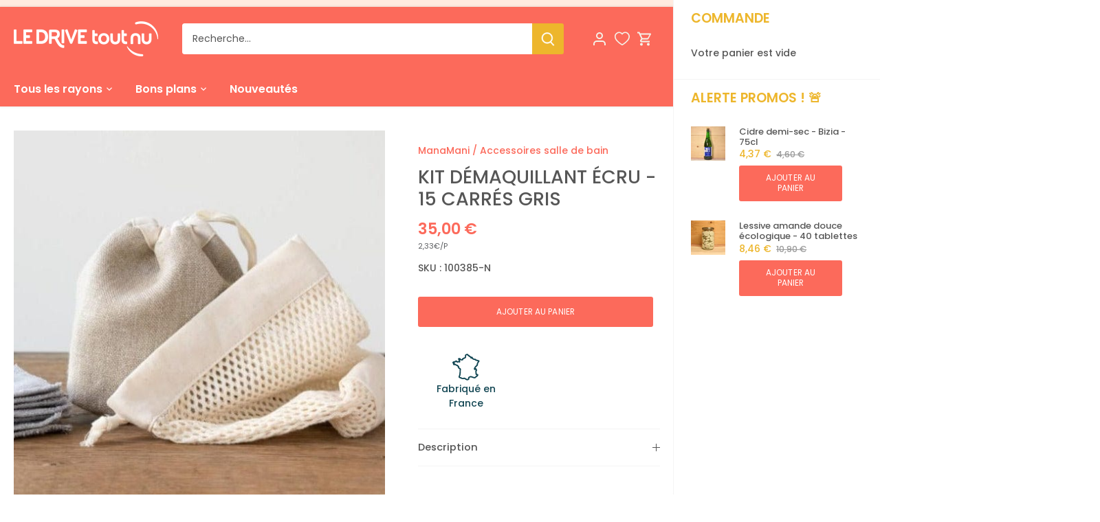

--- FILE ---
content_type: text/html; charset=utf-8
request_url: https://balma-gramont.ledrivetoutnu.com/products/kit-demaquillant-ecru-15-carres-gris
body_size: 44655
content:
<!doctype html>
<html class="no-js" lang="fr">
<head>
  <!-- Canopy 4.2.2 -->

  <link rel="preload" href="//balma-gramont.ledrivetoutnu.com/cdn/shop/t/42/assets/styles.css?v=44481505847692359851762156536" as="style">
  <meta charset="utf-8" />
<meta name="viewport" content="width=device-width,initial-scale=1.0" />
<meta http-equiv="X-UA-Compatible" content="IE=edge">

<link rel="preconnect" href="https://cdn.shopify.com" crossorigin>
<link rel="preconnect" href="https://fonts.shopify.com" crossorigin>
<link rel="preconnect" href="https://monorail-edge.shopifysvc.com"><link rel="preload" as="font" href="//balma-gramont.ledrivetoutnu.com/cdn/fonts/poppins/poppins_n5.ad5b4b72b59a00358afc706450c864c3c8323842.woff2" type="font/woff2" crossorigin><link rel="preload" as="font" href="//balma-gramont.ledrivetoutnu.com/cdn/fonts/poppins/poppins_n7.56758dcf284489feb014a026f3727f2f20a54626.woff2" type="font/woff2" crossorigin><link rel="preload" as="font" href="//balma-gramont.ledrivetoutnu.com/cdn/fonts/poppins/poppins_i5.6acfce842c096080e34792078ef3cb7c3aad24d4.woff2" type="font/woff2" crossorigin><link rel="preload" as="font" href="//balma-gramont.ledrivetoutnu.com/cdn/fonts/poppins/poppins_i7.42fd71da11e9d101e1e6c7932199f925f9eea42d.woff2" type="font/woff2" crossorigin><link rel="preload" as="font" href="//balma-gramont.ledrivetoutnu.com/cdn/fonts/poppins/poppins_n6.aa29d4918bc243723d56b59572e18228ed0786f6.woff2" type="font/woff2" crossorigin><link rel="preload" as="font" href="//balma-gramont.ledrivetoutnu.com/cdn/fonts/poppins/poppins_n6.aa29d4918bc243723d56b59572e18228ed0786f6.woff2" type="font/woff2" crossorigin><link rel="preload" as="font" href="//balma-gramont.ledrivetoutnu.com/cdn/fonts/poppins/poppins_n7.56758dcf284489feb014a026f3727f2f20a54626.woff2" type="font/woff2" crossorigin><link rel="preload" href="//balma-gramont.ledrivetoutnu.com/cdn/shop/t/42/assets/vendor.min.js?v=137803223016851922661681725854" as="script">
<link rel="preload" href="//balma-gramont.ledrivetoutnu.com/cdn/shop/t/42/assets/theme.js?v=66096911085495275391693995171" as="script"><link rel="canonical" href="https://balma-gramont.ledrivetoutnu.com/products/kit-demaquillant-ecru-15-carres-gris" /><link rel="shortcut icon" href="//balma-gramont.ledrivetoutnu.com/cdn/shop/files/image_favicon-site.png?v=1740394621" type="image/png" /><meta name="description" content="Prenez-soin de vous et réduisez vos déchets en ne jetant plus vos cotons à démaquiller sans bouleverser vos habitudes. Ce kit à démaquiller contient: 15 carrés de 8 cms en Tencel (fibre extraite de l’eucalyptus). Le Tencel est très doux et correspond à tous les types de peau, même les plus fragiles. 1 pochon pour range">

  <meta name="theme-color" content="#fc6a5b">

  <title>
    Kit démaquillant écru - 15 Carrés Gris &ndash; Le Drive tout nu - Toulouse Balma
  </title>

  <meta property="og:site_name" content="Le Drive tout nu - Toulouse Balma">
<meta property="og:url" content="https://balma-gramont.ledrivetoutnu.com/products/kit-demaquillant-ecru-15-carres-gris">
<meta property="og:title" content="Kit démaquillant écru - 15 Carrés Gris">
<meta property="og:type" content="product">
<meta property="og:description" content="Prenez-soin de vous et réduisez vos déchets en ne jetant plus vos cotons à démaquiller sans bouleverser vos habitudes. Ce kit à démaquiller contient: 15 carrés de 8 cms en Tencel (fibre extraite de l’eucalyptus). Le Tencel est très doux et correspond à tous les types de peau, même les plus fragiles. 1 pochon pour range"><meta property="og:image" content="http://balma-gramont.ledrivetoutnu.com/cdn/shop/files/kit-demaquillant-ecru-15-carres-gris-manamani-vrac-zero-dechet-ecolo-balma-gramont-1183518477_1200x1200.jpg?v=1754571303">
  <meta property="og:image:secure_url" content="https://balma-gramont.ledrivetoutnu.com/cdn/shop/files/kit-demaquillant-ecru-15-carres-gris-manamani-vrac-zero-dechet-ecolo-balma-gramont-1183518477_1200x1200.jpg?v=1754571303">
  <meta property="og:image:width" content="548">
  <meta property="og:image:height" content="548"><meta property="og:price:amount" content="35,00">
  <meta property="og:price:currency" content="EUR"><meta name="twitter:card" content="summary_large_image">
<meta name="twitter:title" content="Kit démaquillant écru - 15 Carrés Gris">
<meta name="twitter:description" content="Prenez-soin de vous et réduisez vos déchets en ne jetant plus vos cotons à démaquiller sans bouleverser vos habitudes. Ce kit à démaquiller contient: 15 carrés de 8 cms en Tencel (fibre extraite de l’eucalyptus). Le Tencel est très doux et correspond à tous les types de peau, même les plus fragiles. 1 pochon pour range">


  <link href="//balma-gramont.ledrivetoutnu.com/cdn/shop/t/42/assets/styles.css?v=44481505847692359851762156536" rel="stylesheet" type="text/css" media="all" />
  <link href="//balma-gramont.ledrivetoutnu.com/cdn/shop/t/42/assets/ldtn_styles.css?v=36043167203612207931752152179" rel="stylesheet" type="text/css" media="all" /> 

  



<script>
    function ldtnGtmEvent(name) {
        window.dataLayer = window.dataLayer || [];
        dataLayer.push({'event': name });
    }
</script>
  


  

    <!-- Hotjar Tracking Code -->
    <script>
      function ldtnLoadHotjar(){
        (function(h,o,t,j,a,r){
            h.hj=h.hj||function(){(h.hj.q=h.hj.q||[]).push(arguments)};
            h._hjSettings={hjid:2530469,hjsv:6};
            a=o.getElementsByTagName('head')[0];
            r=o.createElement('script');r.async=1;
            r.src=t+h._hjSettings.hjid+j+h._hjSettings.hjsv;
            a.appendChild(r);
        })(window,document,'https://static.hotjar.com/c/hotjar-','.js?sv=');
      }
    </script>


  






  <script>
    document.documentElement.className = document.documentElement.className.replace('no-js', 'js');
    window.theme = window.theme || {};
    
    theme.money_format_with_code_preference = "{{amount_with_comma_separator}} €";
    
    theme.money_format = "{{amount_with_comma_separator}} €";
    theme.customerIsLoggedIn = false;

    
      theme.shippingCalcMoneyFormat = "{{amount_with_comma_separator}} €";
    

    theme.strings = {
      previous: "Précédente",
      next: "Suivante",
      close: "Fermer",
      addressError: "Vous ne trouvez pas cette adresse ?",
      addressNoResults: "Aucun résultat pour cette adresse",
      addressQueryLimit: "Vous avez dépassé la limite de Google utilisation de l'API. Envisager la mise à niveau à un \u003ca href=\"https:\/\/developers.google.com\/maps\/premium\/usage-limits\"\u003erégime spécial\u003c\/a\u003e.",
      authError: "Il y avait un problème authentifier votre compte Google Maps.",
      shippingCalcSubmitButton: "Calculer Frais de port",
      shippingCalcSubmitButtonDisabled: "Calculateur...",
      infiniteScrollCollectionLoading: "Chargement...",
      infiniteScrollCollectionFinishedMsg : "Fin",
      infiniteScrollBlogLoading: "Chargement...",
      infiniteScrollBlogFinishedMsg : "Aucun résultat n\u0026#39;a été trouvé",
      blogsShowTags: "Mots clés",
      priceNonExistent: "Bientôt disponible",
      buttonDefault: "Ajouter au panier",
      buttonNoStock: "Épuisé",
      buttonNoVariant: "Bientôt disponible",
      unitPriceSeparator: " \/ ",
      onlyXLeft: "[[ quantity ]] en stock",
      productAddingToCart: "Ajouter",
      productAddedToCart: "Ajouté",
      quickbuyAdded: "Ajouté",
      cartSummary: "Ouvrir le panier",
      cartContinue: "Poursuivre vos achats",
      colorBoxPrevious: "Précédent",
      colorBoxNext: "Suivant",
      colorBoxClose: "Fermer",
      imageSlider: "Des photos",
      confirmEmptyCart: "Êtes-vous sûr de vouloir vider votre panier ?",
      inYourCart: "dans votre panier",
      removeFromCart: "Retirer du panier",
      clearAll: "Tout effacer",
      layout_live_search_see_all: "Plus de produits",
      general_quick_search_pages: "Pages",
      general_quick_search_no_results: "Désolé, nous n\u0026#39;avons trouvé aucun résultat",
      products_labels_sold_out: "Épuisé",
      products_labels_sale: "Offre",
      maximumQuantity: "Vous ne pouvez en avoir que [quantity] dans votre panier",
      fullDetails: "Afficher plus",
      cartConfirmRemove: "Voulez-vous vraiment supprimer cet élément ?"
    };

    theme.routes = {
      root_url: '/',
      account_url: '/account',
      account_login_url: 'https://shopify.com/50100076702/account?locale=fr&region_country=FR',
      account_logout_url: '/account/logout',
      account_recover_url: '/account/recover',
      account_register_url: 'https://shopify.com/50100076702/account?locale=fr',
      account_addresses_url: '/account/addresses',
      collections_url: '/collections',
      all_products_collection_url: '/collections/all',
      search_url: '/search',
      cart_url: '/cart',
      cart_add_url: '/cart/add',
      cart_change_url: '/cart/change',
      cart_clear_url: '/cart/clear'
    };

    theme.scripts = {
      masonry: "\/\/balma-gramont.ledrivetoutnu.com\/cdn\/shop\/t\/42\/assets\/masonry.v3.2.2.min.js?v=70136629540791627221681725854",
      jqueryInfiniteScroll: "\/\/balma-gramont.ledrivetoutnu.com\/cdn\/shop\/t\/42\/assets\/jquery.infinitescroll.2.1.0.min.js?v=162864979201917639991688568832",
      underscore: "\/\/cdnjs.cloudflare.com\/ajax\/libs\/underscore.js\/1.6.0\/underscore-min.js",
      shopifyCommon: "\/\/balma-gramont.ledrivetoutnu.com\/cdn\/shopifycloud\/storefront\/assets\/themes_support\/shopify_common-5f594365.js",
      jqueryCart: "\/\/balma-gramont.ledrivetoutnu.com\/cdn\/shop\/t\/42\/assets\/shipping-calculator.v1.0.min.js?v=20682063813605048711681725856"
    };

    theme.settings = {
      cartType: "drawer-always",
      openCartDrawerOnMob: false,
      quickBuyType: "in-page",
      superscriptDecimals: false,
      currencyCodeEnabled: true
    }

    const ldtn_shop_url = "https://balma-gramont.ledrivetoutnu.com";
    let __kla_id = false;
  </script><script>window.performance && window.performance.mark && window.performance.mark('shopify.content_for_header.start');</script><meta id="shopify-digital-wallet" name="shopify-digital-wallet" content="/50100076702/digital_wallets/dialog">
<link rel="alternate" type="application/json+oembed" href="https://balma-gramont.ledrivetoutnu.com/products/kit-demaquillant-ecru-15-carres-gris.oembed">
<script async="async" src="/checkouts/internal/preloads.js?locale=fr-FR"></script>
<script id="shopify-features" type="application/json">{"accessToken":"16110ed060d29ab9bca737b930258618","betas":["rich-media-storefront-analytics"],"domain":"balma-gramont.ledrivetoutnu.com","predictiveSearch":true,"shopId":50100076702,"locale":"fr"}</script>
<script>var Shopify = Shopify || {};
Shopify.shop = "ldtn-balma.myshopify.com";
Shopify.locale = "fr";
Shopify.currency = {"active":"EUR","rate":"1.0"};
Shopify.country = "FR";
Shopify.theme = {"name":"shopify-themes\/ldtn-balma","id":147360285016,"schema_name":"LDTN Shopify Theme","schema_version":"4.2.2","theme_store_id":null,"role":"main"};
Shopify.theme.handle = "null";
Shopify.theme.style = {"id":null,"handle":null};
Shopify.cdnHost = "balma-gramont.ledrivetoutnu.com/cdn";
Shopify.routes = Shopify.routes || {};
Shopify.routes.root = "/";</script>
<script type="module">!function(o){(o.Shopify=o.Shopify||{}).modules=!0}(window);</script>
<script>!function(o){function n(){var o=[];function n(){o.push(Array.prototype.slice.apply(arguments))}return n.q=o,n}var t=o.Shopify=o.Shopify||{};t.loadFeatures=n(),t.autoloadFeatures=n()}(window);</script>
<script id="shop-js-analytics" type="application/json">{"pageType":"product"}</script>
<script defer="defer" async type="module" src="//balma-gramont.ledrivetoutnu.com/cdn/shopifycloud/shop-js/modules/v2/client.init-shop-cart-sync_CFsGrWZK.fr.esm.js"></script>
<script defer="defer" async type="module" src="//balma-gramont.ledrivetoutnu.com/cdn/shopifycloud/shop-js/modules/v2/chunk.common_BmZGYhCT.esm.js"></script>
<script type="module">
  await import("//balma-gramont.ledrivetoutnu.com/cdn/shopifycloud/shop-js/modules/v2/client.init-shop-cart-sync_CFsGrWZK.fr.esm.js");
await import("//balma-gramont.ledrivetoutnu.com/cdn/shopifycloud/shop-js/modules/v2/chunk.common_BmZGYhCT.esm.js");

  window.Shopify.SignInWithShop?.initShopCartSync?.({"fedCMEnabled":true,"windoidEnabled":true});

</script>
<script>(function() {
  var isLoaded = false;
  function asyncLoad() {
    if (isLoaded) return;
    isLoaded = true;
    var urls = ["https:\/\/static.klaviyo.com\/onsite\/js\/klaviyo.js?company_id=RVEGHr\u0026shop=ldtn-balma.myshopify.com","https:\/\/shy.elfsight.com\/p\/platform.js?shop=ldtn-balma.myshopify.com","https:\/\/customer-first-focus.b-cdn.net\/cffOrderifyLoader_min.js?shop=ldtn-balma.myshopify.com"];
    for (var i = 0; i < urls.length; i++) {
      var s = document.createElement('script');
      s.type = 'text/javascript';
      s.async = true;
      s.src = urls[i];
      var x = document.getElementsByTagName('script')[0];
      x.parentNode.insertBefore(s, x);
    }
  };
  if(window.attachEvent) {
    window.attachEvent('onload', asyncLoad);
  } else {
    window.addEventListener('load', asyncLoad, false);
  }
})();</script>
<script id="__st">var __st={"a":50100076702,"offset":3600,"reqid":"847bfdbb-daf2-48e7-a695-c19e27b444df-1767803777","pageurl":"balma-gramont.ledrivetoutnu.com\/products\/kit-demaquillant-ecru-15-carres-gris","u":"9824348d21dd","p":"product","rtyp":"product","rid":5806702493854};</script>
<script>window.ShopifyPaypalV4VisibilityTracking = true;</script>
<script id="form-persister">!function(){'use strict';const t='contact',e='new_comment',n=[[t,t],['blogs',e],['comments',e],[t,'customer']],o='password',r='form_key',c=['recaptcha-v3-token','g-recaptcha-response','h-captcha-response',o],s=()=>{try{return window.sessionStorage}catch{return}},i='__shopify_v',u=t=>t.elements[r],a=function(){const t=[...n].map((([t,e])=>`form[action*='/${t}']:not([data-nocaptcha='true']) input[name='form_type'][value='${e}']`)).join(',');var e;return e=t,()=>e?[...document.querySelectorAll(e)].map((t=>t.form)):[]}();function m(t){const e=u(t);a().includes(t)&&(!e||!e.value)&&function(t){try{if(!s())return;!function(t){const e=s();if(!e)return;const n=u(t);if(!n)return;const o=n.value;o&&e.removeItem(o)}(t);const e=Array.from(Array(32),(()=>Math.random().toString(36)[2])).join('');!function(t,e){u(t)||t.append(Object.assign(document.createElement('input'),{type:'hidden',name:r})),t.elements[r].value=e}(t,e),function(t,e){const n=s();if(!n)return;const r=[...t.querySelectorAll(`input[type='${o}']`)].map((({name:t})=>t)),u=[...c,...r],a={};for(const[o,c]of new FormData(t).entries())u.includes(o)||(a[o]=c);n.setItem(e,JSON.stringify({[i]:1,action:t.action,data:a}))}(t,e)}catch(e){console.error('failed to persist form',e)}}(t)}const f=t=>{if('true'===t.dataset.persistBound)return;const e=function(t,e){const n=function(t){return'function'==typeof t.submit?t.submit:HTMLFormElement.prototype.submit}(t).bind(t);return function(){let t;return()=>{t||(t=!0,(()=>{try{e(),n()}catch(t){(t=>{console.error('form submit failed',t)})(t)}})(),setTimeout((()=>t=!1),250))}}()}(t,(()=>{m(t)}));!function(t,e){if('function'==typeof t.submit&&'function'==typeof e)try{t.submit=e}catch{}}(t,e),t.addEventListener('submit',(t=>{t.preventDefault(),e()})),t.dataset.persistBound='true'};!function(){function t(t){const e=(t=>{const e=t.target;return e instanceof HTMLFormElement?e:e&&e.form})(t);e&&m(e)}document.addEventListener('submit',t),document.addEventListener('DOMContentLoaded',(()=>{const e=a();for(const t of e)f(t);var n;n=document.body,new window.MutationObserver((t=>{for(const e of t)if('childList'===e.type&&e.addedNodes.length)for(const t of e.addedNodes)1===t.nodeType&&'FORM'===t.tagName&&a().includes(t)&&f(t)})).observe(n,{childList:!0,subtree:!0,attributes:!1}),document.removeEventListener('submit',t)}))}()}();</script>
<script integrity="sha256-4kQ18oKyAcykRKYeNunJcIwy7WH5gtpwJnB7kiuLZ1E=" data-source-attribution="shopify.loadfeatures" defer="defer" src="//balma-gramont.ledrivetoutnu.com/cdn/shopifycloud/storefront/assets/storefront/load_feature-a0a9edcb.js" crossorigin="anonymous"></script>
<script data-source-attribution="shopify.dynamic_checkout.dynamic.init">var Shopify=Shopify||{};Shopify.PaymentButton=Shopify.PaymentButton||{isStorefrontPortableWallets:!0,init:function(){window.Shopify.PaymentButton.init=function(){};var t=document.createElement("script");t.src="https://balma-gramont.ledrivetoutnu.com/cdn/shopifycloud/portable-wallets/latest/portable-wallets.fr.js",t.type="module",document.head.appendChild(t)}};
</script>
<script data-source-attribution="shopify.dynamic_checkout.buyer_consent">
  function portableWalletsHideBuyerConsent(e){var t=document.getElementById("shopify-buyer-consent"),n=document.getElementById("shopify-subscription-policy-button");t&&n&&(t.classList.add("hidden"),t.setAttribute("aria-hidden","true"),n.removeEventListener("click",e))}function portableWalletsShowBuyerConsent(e){var t=document.getElementById("shopify-buyer-consent"),n=document.getElementById("shopify-subscription-policy-button");t&&n&&(t.classList.remove("hidden"),t.removeAttribute("aria-hidden"),n.addEventListener("click",e))}window.Shopify?.PaymentButton&&(window.Shopify.PaymentButton.hideBuyerConsent=portableWalletsHideBuyerConsent,window.Shopify.PaymentButton.showBuyerConsent=portableWalletsShowBuyerConsent);
</script>
<script data-source-attribution="shopify.dynamic_checkout.cart.bootstrap">document.addEventListener("DOMContentLoaded",(function(){function t(){return document.querySelector("shopify-accelerated-checkout-cart, shopify-accelerated-checkout")}if(t())Shopify.PaymentButton.init();else{new MutationObserver((function(e,n){t()&&(Shopify.PaymentButton.init(),n.disconnect())})).observe(document.body,{childList:!0,subtree:!0})}}));
</script>

<script>window.performance && window.performance.mark && window.performance.mark('shopify.content_for_header.end');</script>

  
  

  
<!-- BEGIN app block: shopify://apps/addingwell/blocks/aw-gtm/c8ed21e7-0ac8-4249-8c91-cbdde850b5b8 --><script
  type="module"
>
  setTimeout(async function () {
    const keySessionStorage = 'aw_settings';
    let __AW__settings = JSON.parse(sessionStorage.getItem(keySessionStorage));
    if(!__AW__settings) {
      const awSettings = await fetch(
              "/apps/addingwell-proxy",
              {
                method: "GET",
                redirect: "follow",
                headers: {'Content-Type': 'application/json', 'Access-Control-Allow-Origin': '*'}
              }
      );
      if (awSettings.ok) {
        __AW__settings = await awSettings.json();
        sessionStorage.setItem(keySessionStorage, JSON.stringify(__AW__settings));
      } else {
        console.error('Addingwell - Loading proxy error', awSettings.status);
        return;
      }
    }

    if(__AW__settings.insertGtmTag && __AW__settings.gtmId) {
      let __AW__gtmUrl = 'https://www.googletagmanager.com/gtm.js';
      let __AW__isAddingwellCdn = false;
      if(__AW__settings.insertGtmUrl && __AW__settings.gtmUrl) {
        __AW__gtmUrl = __AW__settings.gtmUrl;
        __AW__isAddingwellCdn = __AW__settings.isAddingwellCdn;
      }

      (function(w,d,s,l,i){
        w[l]=w[l]||[];w[l].push({'gtm.start':new Date().getTime(),event:'gtm.js'});
        var f=d.getElementsByTagName(s)[0],j=d.createElement(s),dl=l!='dataLayer'?'&l='+l:'';
        j.async=true;
        j.src=`${__AW__gtmUrl}?${__AW__isAddingwellCdn ? 'awl' : 'id'}=`+(__AW__isAddingwellCdn ? i.replace(/^GTM-/, '') : i)+dl;f.parentNode.insertBefore(j,f);
      })(window,document,'script',`${__AW__settings.dataLayerVariableName}`,`${__AW__settings.gtmId}`);
    }

    const __AW__getEventNameWithSuffix = (eventName) => {
      return eventName + (__AW__settings.dataLayerEventSuffix ? "_" + __AW__settings.dataLayerEventSuffix : "");
    }

    if(__AW__settings.enableDataLayer) {
      const MAX_ITEMS_BATCH = 10;
      const sendBatchEvents = (items, eventName, eventObject) => {
        let batch = [];
        for(let i  = 0; i < items.length; i++) {
          batch.push(items[i]);
          if(batch.length === MAX_ITEMS_BATCH || i === items.length - 1) {
            const eventClone = {
              ...eventObject,
              ecommerce: {
                ...eventObject.ecommerce,
                items: [...batch]
              }
            };
            window[__AW__settings.dataLayerVariableName].push({ ecommerce: null });
            window[__AW__settings.dataLayerVariableName].push({
              ...{'event': __AW__getEventNameWithSuffix(eventName)},
              ...eventClone
            });

            batch = [];
          }
        }
      }

      function __AW__filterNullOrEmpty(obj) {
        let filteredObj = {};

        for (let key in obj) {
          if (obj.hasOwnProperty(key)) {
            let value = obj[key];

            // If value is an object (and not null), recursively filter sub-elements
            if (typeof value === "object" && value !== null && value !== undefined) {
              let filteredSubObject = __AW__filterNullOrEmpty(value);

              // Add the filtered sub-object only if it's not empty
              if (Object.keys(filteredSubObject).length > 0) {
                filteredObj[key] = filteredSubObject;
              }
            } else {
              // Add the value only if it's neither null nor an empty string
              if (value !== null && value !== "" && value !== undefined) {
                filteredObj[key] = value;
              }
            }
          }
        }
        return filteredObj;
      }

      function getPageType(value) {
        const pageTypeMapping = {
          404: '404',
          article: 'article',
          blog: 'blog',
          cart: 'cart',
          collection: 'collection',
          gift_card: 'gift_card',
          index: 'homepage',
          product: 'product',
          search: 'searchresults',
          'customers/login': 'login',
          'customers/register': 'sign_up'
        };
        return pageTypeMapping[value] || 'other';
      }

      function pushDataLayerEvents() {
        window[__AW__settings.dataLayerVariableName] = window[__AW__settings.dataLayerVariableName] || [];  // init data layer if doesn't already exist
        const templateName = "product";
        const moneyFormat = "{{amount_with_comma_separator}} €";

        const getFormattedPrice = (price) => {
          let formattedPrice = price;
          if(moneyFormat.indexOf("amount_with_period_and_space_separator") > -1) {
            formattedPrice = price.replace(' ', '');
          } else if(moneyFormat.indexOf("amount_with_space_separator") > -1) {
            formattedPrice = price.replace(' ', '').replace(',', '.');
          } else if(moneyFormat.indexOf("amount_no_decimals_with_space_separator") > -1) {
            formattedPrice = price.replace(' ', '');
          } else if(moneyFormat.indexOf("amount_with_apostrophe_separator") > -1) {
            formattedPrice = price.replace('\'', '');
          } else if(moneyFormat.indexOf("amount_no_decimals_with_comma_separator") > -1) {
            formattedPrice = price.replace('.', '');
          } else if(moneyFormat.indexOf("amount_with_comma_separator") > -1) {
            formattedPrice = price.replace('.', '').replace(',', '.');
          } else if(moneyFormat.indexOf("amount_no_decimals") > -1) {
            formattedPrice = price.replace(',', '');
          } else if(moneyFormat.indexOf("amount") > -1) {
            formattedPrice = price.replace(',', '');
          } else {
            formattedPrice = price.replace('.', '').replace(",", ".");
          }
          return parseFloat(formattedPrice);
        };
        /**********************
         * DATALAYER SECTIONS
         ***********************/
        /**
         * DATALAYER: User Data
         * Build user_data properties.
         */
        let newCustomer = true;
        window.__AW__UserData = {
          user_data: {
            new_customer: newCustomer,
          }
        };

        

        window.__AW__UserData = __AW__filterNullOrEmpty(window.__AW__UserData);
        
        // Ajout du hash SHA256 des champs sensibles de user_data (version robuste)
        async function sha256(str) {
          if (!str) return undefined;
          if (!(window.crypto && window.crypto.subtle)) {
            console.error('Crypto.subtle non supporté, hash impossible pour :', str);
            return undefined;
          }
          try {
            const buf = await window.crypto.subtle.digest('SHA-256', new TextEncoder().encode(str));
            return Array.from(new Uint8Array(buf)).map(x => x.toString(16).padStart(2, '0')).join('');
          } catch (e) {
            console.error('Erreur lors du hash SHA256 pour', str, e);
            return undefined;
          }
        }
        async function getUserDataHash(user_data) {
          const hashObj = {};
          if (!user_data) return hashObj;
          try {
            if (user_data.email_address) hashObj.email_address = await sha256(user_data.email_address);
            if (user_data.phone_number) hashObj.phone_number = await sha256(user_data.phone_number);
            if (user_data.address && typeof user_data.address === 'object') {
              hashObj.address = {};
              if (user_data.address.first_name) hashObj.address.first_name = await sha256(user_data.address.first_name);
              if (user_data.address.last_name) hashObj.address.last_name = await sha256(user_data.address.last_name);
              if (user_data.address.street) hashObj.address.street = await sha256(user_data.address.street);
              if (user_data.address.city) hashObj.address.city = await sha256(user_data.address.city);
              if (user_data.address.region) hashObj.address.region = await sha256(user_data.address.region);
              if (user_data.address.postal_code) hashObj.address.postal_code = await sha256(user_data.address.postal_code);
              if (user_data.address.country) hashObj.address.country = await sha256(user_data.address.country);
            }
          } catch (e) {
            console.error('Erreur lors du hash user_data_hashed', e);
          }
          return __AW__filterNullOrEmpty(hashObj);
        }
        (async function() {
          if (window.__AW__UserData && window.__AW__UserData.user_data) {
            window.__AW__UserData.user_data_hashed = await getUserDataHash(window.__AW__UserData.user_data);
          }
        })();
        
        window.__AW__UserData["page_type"] = getPageType(templateName);
        window[__AW__settings.dataLayerVariableName].push(window.__AW__UserData);

        window[__AW__settings.dataLayerVariableName].push({"event": __AW__getEventNameWithSuffix("page_view")});


        /**
         * DATALAYER: 404 Pages
         * Fire on 404 Pages */
        


        /**
         * DATALAYER: Blog Articles
         * Fire on Blog Article Pages */
        

        

        

        /** DATALAYER: Product List Page (Collections, Category)
         * Fire on all product listing pages. */

        const __AW__transformNumberToString = (value) => {
          if (value !== null && value !== undefined && typeof value === 'number') {
            return value.toString();
          }
          /** By Default return the current value */
          return value;
        };

        let discountPrice = 0.00;
        


        window.__AW__slaveShopifyCart = {"note":null,"attributes":{},"original_total_price":0,"total_price":0,"total_discount":0,"total_weight":0.0,"item_count":0,"items":[],"requires_shipping":false,"currency":"EUR","items_subtotal_price":0,"cart_level_discount_applications":[],"checkout_charge_amount":0};
        /** DATALAYER: Product Page
         * Fire on all Product View pages. */
        

        var dl_ecom_quantity = 1;
        var dl_ecom_price = getFormattedPrice("35,00");
        var dl_ecom_value = dl_ecom_quantity * dl_ecom_price;

        var __AW__itemVariant = {"id":36579395829918,"title":"Default Title","option1":"Default Title","option2":null,"option3":null,"sku":"100385-N","requires_shipping":true,"taxable":true,"featured_image":{"id":77161221554550,"product_id":5806702493854,"position":1,"created_at":"2025-08-07T12:45:00+02:00","updated_at":"2025-08-07T14:55:03+02:00","alt":"Kit démaquillant écru - 15 Carrés Gris ManaMani vrac-zero-dechet-ecolo-balma-gramont","width":548,"height":548,"src":"\/\/balma-gramont.ledrivetoutnu.com\/cdn\/shop\/files\/kit-demaquillant-ecru-15-carres-gris-manamani-vrac-zero-dechet-ecolo-balma-gramont-1183518477.jpg?v=1754571303","variant_ids":[36579395829918]},"available":true,"name":"Kit démaquillant écru - 15 Carrés Gris","public_title":null,"options":["Default Title"],"price":3500,"weight":0,"compare_at_price":null,"inventory_management":"shopify","barcode":"","featured_media":{"alt":"Kit démaquillant écru - 15 Carrés Gris ManaMani vrac-zero-dechet-ecolo-balma-gramont","id":66235735572854,"position":1,"preview_image":{"aspect_ratio":1.0,"height":548,"width":548,"src":"\/\/balma-gramont.ledrivetoutnu.com\/cdn\/shop\/files\/kit-demaquillant-ecru-15-carres-gris-manamani-vrac-zero-dechet-ecolo-balma-gramont-1183518477.jpg?v=1754571303"}},"requires_selling_plan":false,"selling_plan_allocations":[],"quantity_rule":{"min":1,"max":null,"increment":1}};
        var __AW__itemVariantQuantity = 2

        
        discountPrice = 0.00;
        

        
        
          
            
          
          
        
        

        const awEcommerceProduct = {
          ecommerce: {
            currency: "EUR",
            value:  dl_ecom_value,
            'items': [{
              'item_id'             : __AW__transformNumberToString(5806702493854),
              'item_variant'        : __AW__itemVariant?.title || null,
              'item_variant_title'  : __AW__itemVariant?.title || null,
              'item_variant_id'     : __AW__transformNumberToString(__AW__itemVariant?.id || null),
              'item_product_id'     : __AW__transformNumberToString(5806702493854),
              'item_product_title'  : "Kit démaquillant écru - 15 Carrés Gris",
              'item_name'           : "Kit démaquillant écru - 15 Carrés Gris",
              'sku'                 : __AW__transformNumberToString(__AW__itemVariant?.sku || null),
              'discount'            : discountPrice,
              'price'               : dl_ecom_price,
              'item_brand'          : "ManaMani",
              'item_category'       : "Accessoires salle de bain",
              'item_list_id'        : null,
              'item_list_name'      : null,
              'quantity'            : dl_ecom_quantity,
              'inventory_quantity'  : __AW__itemVariantQuantity,
              'url'                 : "\/products\/kit-demaquillant-ecru-15-carres-gris"
            }]
          }
        };
        window[__AW__settings.dataLayerVariableName].push({ ecommerce: null });
        window[__AW__settings.dataLayerVariableName].push({
          ...{'event': __AW__getEventNameWithSuffix('view_item')},
          ...awEcommerceProduct
        });

        

        /** DATALAYER: Cart View
         * Fire anytime a user views their cart (non-dynamic) */
        

        let drawerCartAlreadyOpened = false;
        function observeCartDrawerOpen() {
          const cartDrawer = document.querySelector("cart-drawer");
          if (!cartDrawer) return;

          const observer = new MutationObserver(() => {
            const isOpen = cartDrawer.classList.contains("active") || cartDrawer.hasAttribute("open");
            if (isOpen && !drawerCartAlreadyOpened) {
              // Delayed view_cart to ensure to have cart update
              setTimeout(() => {
                drawerCartAlreadyOpened = true;
                const ecommerceDataLayer = {
                  ecommerce: {
                    currency: __AW__slaveShopifyCart.currency,
                    value: __AW__slaveShopifyCart.total_price / 100,
                    items: __AW__slaveShopifyCart.items.map(item => {
                      const price = (item.discounted_price ?? item.price) / 100;
                      const discount = (item.price - (item.discounted_price ?? 0)) / 100;
                      let coupon = "";
                      if (Array.isArray(item?.discounts)) {
                        coupon = item.discounts
                                .filter(discount => typeof discount?.title === 'string')
                                .map(discount => discount.title)
                                .join(', ');
                      }
                      return {
                        item_id: __AW__transformNumberToString(item.product_id),
                        item_variant: item.variant_title,
                        item_variant_title: item.variant_title,
                        item_variant_id: __AW__transformNumberToString(item.variant_id),
                        item_product_id: __AW__transformNumberToString(item.product_id),
                        item_product_title: item.product_title,
                        item_name: item.product_title,
                        price: price,
                        discount: discount,
                        item_brand: item.vendor,
                        item_category: item.product_type,
                        item_list_name: item.collection || '',
                        item_list_id: '',
                        quantity: item.quantity,
                        sku: __AW__transformNumberToString(item.sku),
                        coupon: coupon,
                        url: item.url
                      };
                    })
                  }
                };
                window[__AW__settings.dataLayerVariableName].push({ ecommerce: null });
                window[__AW__settings.dataLayerVariableName].push({
                  ...{'event': __AW__getEventNameWithSuffix('view_cart')},
                  ...ecommerceDataLayer
                });
              }, 1000)

            }

            if (!isOpen) {
              drawerCartAlreadyOpened = false;
            }
          });

          observer.observe(cartDrawer, {
            attributes: true,
            attributeFilter: ['class', 'open']
          });
        }

        observeCartDrawerOpen()


        /** DATALAYER: Search Results */
        var searchPage = new RegExp("search", "g");
        if(document.location.pathname.match(searchPage)){
          var __AW__items = [];
          

          const awEcommerceSearch = {
            search_term: null,
            results_count: null,
            ecommerce: {
              items : []
            }
          };
          sendBatchEvents(__AW__items, "search", awEcommerceSearch);
        }


        const cartRegex = /\/cart\/(add|change|update)(\.js|\.json)?(\?.*)?$/;
        const pendingCartEventName = "aw_pending_cart_event";

        if(sessionStorage.getItem(pendingCartEventName)) {
          scheduleCartSync();
        }

        if (!window.__AW__patchedFetch) {
          window.__AW__patchedFetch = true;
          patchFetch();
        }

        if (!window.__AW__patchedXHR) {
          window.__AW__patchedXHR = true ;
          patchXhr();
        }

        function patchXhr() {
          const Native = window.XMLHttpRequest;

          class WrappedXHR extends Native {
            send(body) {
              this.addEventListener('load', () => {
                try {
                  const abs = this.responseURL || '';
                  const u = new URL(abs, location.origin);
                  const mt = u.pathname + (u.search || '');
                  if (this.status === 200 && cartRegex.test(mt)) {
                    scheduleCartSync();
                  }
                } catch (e) {
                  console.error('[AW] XHR handler error', e);
                }
              });
              return super.send(body);
            }
          }

          Object.setPrototypeOf(WrappedXHR, Native);
          window.XMLHttpRequest = WrappedXHR;
        }

        function patchFetch() {
          const previousFetch = window.fetch;
          window.fetch = async function (...args) {
            const [resource] = args;
            try {
              if (typeof resource !== 'string') {
                console.error('Invalid resource type');
                return previousFetch.apply(this, args);
              }

              if (cartRegex.test(resource)) {
                const response = await previousFetch.apply(this, args);
                if (response.ok) {
                  scheduleCartSync();
                } else {
                  console.warn(`Fetch for ${resource} failed with status: ${response.status}`);
                }
                return response;
              }
            } catch (error) {
              console.error('[AW] Fetch Wrapper Error:', error);
            }

            return previousFetch.apply(this, args);
          };
        }

        let awCartRunning = false;

        function scheduleCartSync() {
          if (awCartRunning) return;
          awCartRunning = true;

          try {
            const snapshot = JSON.stringify(window.__AW__slaveShopifyCart ?? { items: [] });
            sessionStorage.setItem(pendingCartEventName, snapshot);
          } catch (e) {
            console.warn('[AW] snapshot error', e);
          }

          void runCartSyncOnce().finally(() => {
            sessionStorage.removeItem(pendingCartEventName);
            awCartRunning = false;
          });
        }

        async function runCartSyncOnce() {
          try {
            const response = await fetch(`${window.Shopify.routes.root || "/"}cart.js?adw=1`, {
              credentials: 'same-origin',
              headers: { 'Accept': 'application/json' }
            });
            if (!response.ok) throw new Error('HTTP ' + response.status);

            const newCart = await response.json();
            compareCartData(newCart);
          } catch (error) {
            console.error('[AW] Error fetching /cart.js (singleton):', error);
          }
        }

        function compareCartData(newCartData) {
          const oldCartData = sessionStorage.getItem(pendingCartEventName) ? JSON.parse(sessionStorage.getItem(pendingCartEventName)) : { items: [] };
          newCartData = newCartData || {items: []};
          const oldItems = new Map(oldCartData.items.map(item => [item.id, item]));
          const newItems = new Map(newCartData.items.map(item => [item.id, item]));

          newItems.forEach((newItem, key) => {
            const oldItem = oldItems.get(key);
            const eventName = "add_to_cart";
            if (!oldItem) {
              handleCartDataLayer(eventName, newItem.quantity, newItem);
            } else if (newItem.quantity > oldItem.quantity) {
              handleCartDataLayer(eventName, newItem.quantity - oldItem.quantity, newItem);
            }
          });

          oldItems.forEach((oldItem, key) => {
            const newItem = newItems.get(key);
            const eventName = "remove_from_cart";
            if (!newItem) {
              handleCartDataLayer(eventName, oldItem.quantity, oldItem);
            } else if (oldItem.quantity > newItem.quantity) {
              handleCartDataLayer(eventName, oldItem.quantity - newItem.quantity, newItem);
            }
          });
          sessionStorage.removeItem(pendingCartEventName);
          __AW__slaveShopifyCart = newCartData;
        }

        function handleCartDataLayer(eventName, quantity, item) {
          const price = (item.discounted_price ?? item.price) / 100;
          const discount = (item.price - (item.discounted_price ?? 0)) / 100;
          const totalValue = price * quantity;
          let coupon = "";
          if(Array.isArray(item?.discounts)) {
            coupon = item.discounts
                    .filter(discount => typeof discount?.title === 'string')
                    .map(discount => discount.title)
                    .join(', ');
          }

          const ecommerceCart = {
            ecommerce: {
              currency: "EUR",
              value: totalValue,
              items: [{
                item_id: __AW__transformNumberToString(item.product_id),
                item_variant: item.variant_title || "Default Variant",
                item_variant_id: __AW__transformNumberToString(item.variant_id),
                item_variant_title: item.variant_title || "Default Variant",
                item_name: item.product_title,
                item_product_id: __AW__transformNumberToString(item.product_id),
                item_product_title: item.product_title,
                sku: __AW__transformNumberToString(item.sku),
                discount: discount,
                price: price,
                item_brand: item.vendor,
                item_category: item.product_type,
                quantity: quantity,
                coupon: coupon,
                url: item?.url
              }]
            }
          };

          window[__AW__settings.dataLayerVariableName].push({ ecommerce: null });
          window[__AW__settings.dataLayerVariableName].push({
            ...{ 'event': __AW__getEventNameWithSuffix(eventName) },
            ...ecommerceCart
          });

        }
      }

      if (document.readyState === 'loading') {
        // document still loading...
        document.addEventListener('DOMContentLoaded', () => {
          pushDataLayerEvents();
        });
      } else {
        // already loaded, chocs away!
        pushDataLayerEvents();
      }
    }
  }, 0);
</script>


<!-- END app block --><!-- BEGIN app block: shopify://apps/zapiet-pickup-delivery/blocks/app-embed/5599aff0-8af1-473a-a372-ecd72a32b4d5 -->









    <style>#storePickupApp {
}</style>




<script type="text/javascript">
    var zapietTranslations = {};

    window.ZapietMethods = {"pickup":{"active":true,"enabled":true,"name":"Pickup","sort":0,"status":{"condition":"price","operator":"morethan","value":0,"enabled":true,"product_conditions":{"enabled":false,"value":"Delivery Only,Shipping Only","enable":false,"property":"tags","hide_button":false}},"button":{"type":"default","default":null,"hover":"","active":null}},"delivery":{"active":false,"enabled":true,"name":"Delivery","sort":1,"status":{"condition":"price","operator":"morethan","value":4000,"enabled":true,"product_conditions":{"enabled":true,"value":"no-delivery","enable":false,"property":"tags","hide_button":false}},"button":{"type":"default","default":null,"hover":"","active":null}},"shipping":{"active":false,"enabled":false,"name":"Shipping","sort":1,"status":{"condition":"price","operator":"morethan","value":0,"enabled":true,"product_conditions":{"enabled":false,"value":"Delivery Only,Pickup Only","enable":false,"property":"tags","hide_button":false}},"button":{"type":"default","default":null,"hover":"","active":null}}}
    window.ZapietEvent = {
        listen: function(eventKey, callback) {
            if (!this.listeners) {
                this.listeners = [];
            }
            this.listeners.push({
                eventKey: eventKey,
                callback: callback
            });
        },
    };

    

    
        
        var language_settings = {"enable_app":true,"enable_geo_search_for_pickups":false,"pickup_region_filter_enabled":false,"pickup_region_filter_field":null,"currency":"EUR","weight_format":"kg","pickup.enable_map":false,"delivery_validation_method":"exact_postcode_matching","base_country_name":"France","base_country_code":"FR","method_display_style":"default","default_method_display_style":"classic","date_format":"l, F j, Y","time_format":"HH:i","week_day_start":"Sun","pickup_address_format":"<span><strong>{{company_name}} {{custom_attribute_1}}</strong></span><span>{{address_line_1}}<br />{{city}}</span><span>{{distance}}</span>{{more_information}}","rates_enabled":true,"payment_customization_enabled":false,"distance_format":"km","enable_delivery_address_autocompletion":false,"enable_delivery_current_location":false,"enable_pickup_address_autocompletion":false,"pickup_date_picker_enabled":true,"pickup_time_picker_enabled":true,"delivery_note_enabled":false,"delivery_note_required":false,"delivery_date_picker_enabled":true,"delivery_time_picker_enabled":true,"shipping.date_picker_enabled":false,"delivery_validate_cart":false,"pickup_validate_cart":false,"gmak":"","enable_checkout_locale":true,"enable_checkout_url":false,"disable_widget_for_digital_items":false,"disable_widget_for_product_handles":"gift-card","colors":{"widget_active_background_color":null,"widget_active_border_color":null,"widget_active_icon_color":null,"widget_active_text_color":null,"widget_inactive_background_color":null,"widget_inactive_border_color":null,"widget_inactive_icon_color":null,"widget_inactive_text_color":null},"delivery_validator":{"enabled":false,"show_on_page_load":true,"sticky":true},"checkout":{"delivery":{"discount_code":null,"prepopulate_shipping_address":true,"preselect_first_available_time":true},"pickup":{"discount_code":null,"prepopulate_shipping_address":false,"customer_phone_required":false,"preselect_first_location":false,"preselect_first_available_time":true},"shipping":{"discount_code":""}},"day_name_attribute_enabled":false,"methods":{"pickup":{"active":true,"enabled":true,"name":"Pickup","sort":0,"status":{"condition":"price","operator":"morethan","value":0,"enabled":true,"product_conditions":{"enabled":false,"value":"Delivery Only,Shipping Only","enable":false,"property":"tags","hide_button":false}},"button":{"type":"default","default":null,"hover":"","active":null}},"delivery":{"active":false,"enabled":true,"name":"Delivery","sort":1,"status":{"condition":"price","operator":"morethan","value":4000,"enabled":true,"product_conditions":{"enabled":true,"value":"no-delivery","enable":false,"property":"tags","hide_button":false}},"button":{"type":"default","default":null,"hover":"","active":null}},"shipping":{"active":false,"enabled":false,"name":"Shipping","sort":1,"status":{"condition":"price","operator":"morethan","value":0,"enabled":true,"product_conditions":{"enabled":false,"value":"Delivery Only,Pickup Only","enable":false,"property":"tags","hide_button":false}},"button":{"type":"default","default":null,"hover":"","active":null}}},"translations":{"methods":{"shipping":"Expédition","pickup":"Ramassage","delivery":"Livraison"},"calendar":{"january":"Janvier","february":"Février","march":"Mars","april":"Avril","may":"Mai","june":"Juin","july":"Juillet","august":"Août","september":"Septembre","october":"Octobre","november":"Novembre","december":"Décembre","sunday":"Dim","monday":"Lun","tuesday":"Mar","wednesday":"Mer","thursday":"Jeu","friday":"Ven","saturday":"Sam","today":"","close":"","labelMonthNext":"Le mois prochain","labelMonthPrev":"Le mois précédent","labelMonthSelect":"Sélectionnez un mois","labelYearSelect":"Sélectionnez une année","and":"et","between":"entre"},"pickup":{"checkout_button":"Paiement","location_label":"Choisissez un lieu de retrait","could_not_find_location":"Désolés, nous n'avons pas pu vous localiser","datepicker_label":"Choisissez la date et l'heure","datepicker_placeholder":"Choisissez la date et l'heure","date_time_output":"{{DATE}} à {{TIME}}","location_placeholder":"Tapez votre code postal pour trouver le Drive le plus proche","filter_by_region_placeholder":"Filtrer par région","heading":"Drive ou Point Relais","note":"","max_order_total":"La valeur maximale de la commande pour l'enlèvement est €0,00","max_order_weight":"Le poids maximum de la commande pour le retrait en magasin est {{ weight }}","min_order_total":"La valeur minimale de commande pour l'enlèvement est €0,00","min_order_weight":"Le poids minimum de commande pour le retrait en magasin est {{ weight }}","more_information":"Plus d'informations","no_date_time_selected":"Veuillez choisir la date et l'heure.","no_locations_found":"Désolés, nous n'avons pas trouvé de point de retrait","no_locations_region":"Sorry, pickup is not available in your region.","cart_eligibility_error":"Désolé, un ou plusieurs articles dans votre panier n'est pas disponible au retrait.","opening_hours":"Heures d'ouverture","method_not_available":"Pas disponible","locations_found":"","preselect_first_available_time":"Sélectionnez une heure","dates_not_available":"Désolé, un ou plusieurs articles dans votre panier n'est pas disponible au retrait.","location_error":"Please select a pickup location.","checkout_error":"Veuillez choisir la date et l'heure"},"delivery":{"checkout_button":"Paiement","could_not_find_location":"Désolés, nous n'avons pas pu vous géolocaliser","datepicker_label":"Choisissez la date et l'heure","datepicker_placeholder":"Choisissez la date et l'heure","date_time_output":"{{DATE}} entre {{SLOT_START_TIME}} et {{SLOT_END_TIME}}","delivery_note_label":"Please enter delivery instructions (optional)","delivery_validator_button_label":"Recherche","delivery_validator_eligible_button_label":"Continuer vos achats","delivery_validator_eligible_button_link":"#","delivery_validator_eligible_content":"Pour commencer à faire vos achats, cliquez simplement sur le bouton ci-dessous","delivery_validator_eligible_heading":"Génial, nous livrons dans votre région !","delivery_validator_error_button_label":"Continuer vos achats","delivery_validator_error_button_link":"#","delivery_validator_error_content":"Désolé, il semble que nous ayons rencontré une erreur inattendue. Veuillez réessayer.","delivery_validator_error_heading":"Une erreur s'est produite","delivery_validator_not_eligible_button_label":"Continuer vos achats","delivery_validator_not_eligible_button_link":"#","delivery_validator_not_eligible_content":"Vous êtes le/la bienvenu(e) pour continuer à parcourir notre magasin","delivery_validator_not_eligible_heading":"Désolé, nous ne livrons pas dans votre région","delivery_validator_placeholder":"Entrez votre code postal ...","delivery_validator_prelude":"Livrons-nous dans votre région ?","available":"Super ! Vous avez accès à la livraison. Choisissez votre créneau de 2h :","heading":"Livraison","note":"Tarif de Livraison : 7,90€ - GRATUITE dès 150€ d'achat.<br />Tapez votre code postal dans le champ ci-dessous afin de vérifier si vous avez accès à la livraison :","max_order_total":"La valeur maximale de la commande pour la livraison est €40,00","max_order_weight":"Le poids maximum de la commande pour la livraison est {{ weight }}","min_order_total":"La valeur minimale de commande pour la livraison est €40,00","min_order_weight":"Le poids minimum de commande pour la livraison est {{ weight }}","delivery_note_error":"Please enter delivery instructions","no_date_time_selected":"Veuillez choisir la date et l'heure de livraison.","cart_eligibility_error":"Désolé, la livraison n'est pas disponible pour un ou plusieurs articles dans votre panier (produits en précommande, recharges de produits d'entretien, recharges Sodastream, produits surgelés).","method_not_available":"Pas disponible","delivery_note_label_required":"Please enter delivery instructions (required)","location_placeholder":"Tapez votre code postal","preselect_first_available_time":"Sélectionnez une heure","not_available":"Désolés, nous ne livrons pas dans votre secteur.","dates_not_available":"Désolé, la livraison n'est pas disponible pour un ou plusieurs articles dans votre panier (produits en précommande, recharges de produits d'entretien, recharges Sodastream, produits surgelés).","checkout_error":"Veuillez taper un code postal valide et choisir la date et l'heure qui vous conviennent pour la livraison."},"shipping":{"checkout_button":"Paiement","datepicker_placeholder":"Choisir la date et l'heure","heading":"Expédition","note":"Veuillez cliquer sur le bouton de paiement pour poursuivre.","max_order_total":"La valeur maximale de commande pour l'expédition est €0,00","max_order_weight":"Le poids maximal de la commande pour l'expédition est {{ weight }}","min_order_total":"La valeur minimale de commande pour l'expédition est €0,00","min_order_weight":"Le poids minimum de commande pour l'expédition est {{ weight }}","cart_eligibility_error":"Désolé, la livraison n'est pas disponible pour vos articles sélectionnés.","method_not_available":"Pas disponible","checkout_error":"Veuillez choisir une date de retrait."},"widget":{"zapiet_id_error":"There was a problem adding the Zapiet ID to your cart","attributes_error":"There was a problem adding the attributes to your cart","no_delivery_options_available":"No delivery options are available for your products","no_checkout_method_error":"Please select a delivery option","daily_limits_modal_title":"Certains articles de votre panier sont indisponibles pour la date sélectionnée.","daily_limits_modal_description":"Sélectionnez une date différente ou ajustez votre panier.","daily_limits_modal_close_button":"Examiner les produits","daily_limits_modal_change_date_button":"Changer de date","sms_consent":"Je souhaite recevoir des notifications par SMS concernant les mises à jour de ma commande.","daily_limits_modal_out_of_stock_label":"En rupture de stock","daily_limits_modal_only_left_label":"Il ne reste que {{ quantity }}"},"order_status":{"pickup_details_heading":"Détails de retrait","pickup_details_text":"Votre commande sera prête à être retirée à notre emplacement {{ Pickup-Location-Company }}{% if Pickup-Date %} le {{ Pickup-Date | date: \"%A, %d %B\" }}{% if Pickup-Time %}à {{ Pickup-Time }}{% endif %}{% endif %}","delivery_details_heading":"Détails de livraison","delivery_details_text":"Votre commande sera livrée localement par notre équipe{% if Delivery-Date %} le {{ Delivery-Date | date: \"%A, %d %B\" }}{% if Delivery-Time %} entre {{ Delivery-Time }}{% endif %}{% endif %}","shipping_details_heading":"Détails d'expédition","shipping_details_text":"Votre commande arrivera bientôt{% if Shipping-Date %} le {{ Shipping-Date | date: \"%A, %d %B\" }}{% endif %}"},"product_widget":{"title":"Options de livraison et de retrait :","pickup_at":"Retrait à {{ location }}","ready_for_collection":"Prêt à être retiré à partir de","on":"le","view_all_stores":"Voir tous les magasins","pickup_not_available_item":"Retrait non disponible pour cet article","delivery_not_available_location":"Livraison non disponible pour {{ postal_code }}","delivered_by":"Livré par {{ date }}","delivered_today":"Livré aujourd'hui","change":"Changer","tomorrow":"demain","today":"aujourd'hui","delivery_to":"Livraison à {{ postal_code }}","showing_options_for":"Affichage des options pour {{ postal_code }}","modal_heading":"Sélectionnez un magasin pour le retrait","modal_subheading":"Affichage des magasins près de {{ postal_code }}","show_opening_hours":"Afficher les horaires d'ouverture","hide_opening_hours":"Masquer les horaires d'ouverture","closed":"Fermé","input_placeholder":"Entrez votre code postal","input_button":"Vérifier","input_error":"Ajoutez un code postal pour vérifier les options de livraison et de retrait disponibles.","pickup_available":"Retrait disponible","not_available":"Pas disponible","select":"Sélectionner","selected":"Sélectionné","find_a_store":"Trouver un magasin"},"shipping_language_code":"fr","delivery_language_code":"fr","pickup_language_code":"fr"},"default_language":"fr","region":"us-2","api_region":"api-us","enable_zapiet_id_all_items":false,"widget_restore_state_on_load":false,"draft_orders_enabled":false,"preselect_checkout_method":true,"widget_show_could_not_locate_div_error":true,"checkout_extension_enabled":false,"show_pickup_consent_checkbox":false,"show_delivery_consent_checkbox":false,"subscription_paused":false,"pickup_note_enabled":false,"pickup_note_required":false,"shipping_note_enabled":false,"shipping_note_required":false};
        zapietTranslations["fr"] = language_settings.translations;
    
        
        var language_settings = {"enable_app":true,"enable_geo_search_for_pickups":false,"pickup_region_filter_enabled":false,"pickup_region_filter_field":null,"currency":"EUR","weight_format":"kg","pickup.enable_map":false,"delivery_validation_method":"exact_postcode_matching","base_country_name":"France","base_country_code":"FR","method_display_style":"default","default_method_display_style":"classic","date_format":"l, F j, Y","time_format":"HH:i","week_day_start":"Sun","pickup_address_format":"<span><strong>{{company_name}} {{custom_attribute_1}}</strong></span><span>{{address_line_1}}<br />{{city}}</span><span>{{distance}}</span>{{more_information}}","rates_enabled":true,"payment_customization_enabled":false,"distance_format":"km","enable_delivery_address_autocompletion":false,"enable_delivery_current_location":false,"enable_pickup_address_autocompletion":false,"pickup_date_picker_enabled":true,"pickup_time_picker_enabled":true,"delivery_note_enabled":false,"delivery_note_required":false,"delivery_date_picker_enabled":true,"delivery_time_picker_enabled":true,"shipping.date_picker_enabled":false,"delivery_validate_cart":false,"pickup_validate_cart":false,"gmak":"","enable_checkout_locale":true,"enable_checkout_url":false,"disable_widget_for_digital_items":false,"disable_widget_for_product_handles":"gift-card","colors":{"widget_active_background_color":null,"widget_active_border_color":null,"widget_active_icon_color":null,"widget_active_text_color":null,"widget_inactive_background_color":null,"widget_inactive_border_color":null,"widget_inactive_icon_color":null,"widget_inactive_text_color":null},"delivery_validator":{"enabled":false,"show_on_page_load":true,"sticky":true},"checkout":{"delivery":{"discount_code":null,"prepopulate_shipping_address":true,"preselect_first_available_time":true},"pickup":{"discount_code":null,"prepopulate_shipping_address":false,"customer_phone_required":false,"preselect_first_location":false,"preselect_first_available_time":true},"shipping":{"discount_code":""}},"day_name_attribute_enabled":false,"methods":{"pickup":{"active":true,"enabled":true,"name":"Pickup","sort":0,"status":{"condition":"price","operator":"morethan","value":0,"enabled":true,"product_conditions":{"enabled":false,"value":"Delivery Only,Shipping Only","enable":false,"property":"tags","hide_button":false}},"button":{"type":"default","default":null,"hover":"","active":null}},"delivery":{"active":false,"enabled":true,"name":"Delivery","sort":1,"status":{"condition":"price","operator":"morethan","value":4000,"enabled":true,"product_conditions":{"enabled":true,"value":"no-delivery","enable":false,"property":"tags","hide_button":false}},"button":{"type":"default","default":null,"hover":"","active":null}},"shipping":{"active":false,"enabled":false,"name":"Shipping","sort":1,"status":{"condition":"price","operator":"morethan","value":0,"enabled":true,"product_conditions":{"enabled":false,"value":"Delivery Only,Pickup Only","enable":false,"property":"tags","hide_button":false}},"button":{"type":"default","default":null,"hover":"","active":null}}},"translations":{"methods":{"shipping":"Shipping","pickup":"Pickups","delivery":"Delivery"},"calendar":{"january":"January","february":"February","march":"March","april":"April","may":"May","june":"June","july":"July","august":"August","september":"September","october":"October","november":"November","december":"December","sunday":"Sun","monday":"Mon","tuesday":"Tue","wednesday":"Wed","thursday":"Thu","friday":"Fri","saturday":"Sat","today":"","close":"","labelMonthNext":"Next month","labelMonthPrev":"Previous month","labelMonthSelect":"Select a month","labelYearSelect":"Select a year","and":"and","between":"between"},"pickup":{"checkout_button":"Checkout","location_label":"Choose a location.","could_not_find_location":"Sorry, we could not find your location.","datepicker_label":"Choose a date and time.","datepicker_placeholder":"Choose a date and time.","date_time_output":"{{DATE}} at {{TIME}}","location_placeholder":"Enter your postal code ...","filter_by_region_placeholder":"Filter by state/province","heading":"Store Pickup","note":"","max_order_total":"Maximum order value for pickup is €0,00","max_order_weight":"Maximum order weight for pickup is {{ weight }}","min_order_total":"Minimum order value for pickup is €0,00","min_order_weight":"Minimum order weight for pickup is {{ weight }}","more_information":"More information","no_date_time_selected":"Please select a date & time.","no_locations_found":"Sorry, pickup is not available for your selected items.","no_locations_region":"Sorry, pickup is not available in your region.","cart_eligibility_error":"Sorry, pickup is not available for your selected items.","method_not_available":"Not available","opening_hours":"Opening hours","locations_found":"Please select a pickup location:","preselect_first_available_time":"Select a time","dates_not_available":"Sorry, your selected items are not currently available for pickup.","location_error":"Please select a pickup location.","checkout_error":"Please select a date and time for pickup."},"delivery":{"checkout_button":"Checkout","could_not_find_location":"Sorry, we could not find your location.","datepicker_label":"Choose a date and time.","datepicker_placeholder":"Choose a date and time.","date_time_output":"{{DATE}} between {{SLOT_START_TIME}} and {{SLOT_END_TIME}}","delivery_note_label":"Please enter delivery instructions (optional)","delivery_validator_button_label":"Go","delivery_validator_eligible_button_label":"Continue shopping","delivery_validator_eligible_button_link":"#","delivery_validator_eligible_content":"To start shopping just click the button below","delivery_validator_eligible_heading":"Great, we deliver to your area!","delivery_validator_error_button_label":"Continue shopping","delivery_validator_error_button_link":"#","delivery_validator_error_content":"Sorry, it looks like we have encountered an unexpected error. Please try again.","delivery_validator_error_heading":"An error occured","delivery_validator_not_eligible_button_label":"Continue shopping","delivery_validator_not_eligible_button_link":"#","delivery_validator_not_eligible_content":"You are more then welcome to continue browsing our store","delivery_validator_not_eligible_heading":"Sorry, we do not deliver to your area","delivery_validator_placeholder":"Enter your postal code ...","delivery_validator_prelude":"Do we deliver?","available":"Great! You are eligible for delivery.","heading":"Local Delivery","note":"Enter your postal code to check if you are eligible for local delivery:","max_order_total":"Maximum order value for delivery is €40,00","max_order_weight":"Maximum order weight for delivery is {{ weight }}","min_order_total":"Minimum order value for delivery is €40,00","min_order_weight":"Minimum order weight for delivery is {{ weight }}","delivery_note_error":"Please enter delivery instructions","no_date_time_selected":"Please select a date & time for delivery.","cart_eligibility_error":"Sorry, delivery is not available for your selected items.","method_not_available":"Not available","delivery_note_label_required":"Please enter delivery instructions (required)","location_placeholder":"Enter your postal code ...","preselect_first_available_time":"Select a time","not_available":"Sorry, delivery is not available in your area.","dates_not_available":"Sorry, your selected items are not currently available for delivery.","checkout_error":"Please enter a valid zipcode and select your preferred date and time for delivery."},"shipping":{"checkout_button":"Checkout","datepicker_placeholder":"Choose a date.","heading":"Shipping","note":"Please click the checkout button to continue.","max_order_total":"Maximum order value for shipping is €0,00","max_order_weight":"Maximum order weight for shipping is {{ weight }}","min_order_total":"Minimum order value for shipping is €0,00","min_order_weight":"Minimum order weight for shipping is {{ weight }}","cart_eligibility_error":"Sorry, shipping is not available for your selected items.","method_not_available":"Not available","checkout_error":"Please choose a date for shipping."},"widget":{"zapiet_id_error":"There was a problem adding the Zapiet ID to your cart","attributes_error":"There was a problem adding the attributes to your cart","no_delivery_options_available":"No delivery options are available for your products","no_checkout_method_error":"Please select a delivery option","daily_limits_modal_title":"Some items in your cart are unavailable for the selected date.","daily_limits_modal_description":"Select a different date or adjust your cart.","daily_limits_modal_close_button":"Review products","daily_limits_modal_change_date_button":"Change date","sms_consent":"I would like to receive SMS notifications about my order updates.","daily_limits_modal_out_of_stock_label":"Out of stock","daily_limits_modal_only_left_label":"Only {{ quantity }} left"},"order_status":{"pickup_details_heading":"Pickup details","pickup_details_text":"Your order will be ready for collection at our {{ Pickup-Location-Company }} location{% if Pickup-Date %} on {{ Pickup-Date | date: \"%A, %d %B\" }}{% if Pickup-Time %} at {{ Pickup-Time }}{% endif %}{% endif %}","delivery_details_heading":"Delivery details","delivery_details_text":"Your order will be delivered locally by our team{% if Delivery-Date %} on the {{ Delivery-Date | date: \"%A, %d %B\" }}{% if Delivery-Time %} between {{ Delivery-Time }}{% endif %}{% endif %}","shipping_details_heading":"Shipping details","shipping_details_text":"Your order will arrive soon{% if Shipping-Date %} on the {{ Shipping-Date | date: \"%A, %d %B\" }}{% endif %}"},"product_widget":{"title":"Delivery and pickup options:","pickup_at":"Pickup at {{ location }}","ready_for_collection":"Ready for collection from","on":"on","view_all_stores":"View all stores","pickup_not_available_item":"Pickup not available for this item","delivery_not_available_location":"Delivery not available for {{ postal_code }}","delivered_by":"Delivered by {{ date }}","delivered_today":"Delivered today","change":"Change","tomorrow":"tomorrow","today":"today","delivery_to":"Delivery to {{ postal_code }}","showing_options_for":"Showing options for {{ postal_code }}","modal_heading":"Select a store for pickup","modal_subheading":"Showing stores near {{ postal_code }}","show_opening_hours":"Show opening hours","hide_opening_hours":"Hide opening hours","closed":"Closed","input_placeholder":"Enter your postal code","input_button":"Check","input_error":"Add a postal code to check available delivery and pickup options.","pickup_available":"Pickup available","not_available":"Not available","select":"Select","selected":"Selected","find_a_store":"Find a store"},"shipping_language_code":"en","delivery_language_code":"en-AU","pickup_language_code":"en-CA"},"default_language":"fr","region":"us-2","api_region":"api-us","enable_zapiet_id_all_items":false,"widget_restore_state_on_load":false,"draft_orders_enabled":false,"preselect_checkout_method":true,"widget_show_could_not_locate_div_error":true,"checkout_extension_enabled":false,"show_pickup_consent_checkbox":false,"show_delivery_consent_checkbox":false,"subscription_paused":false,"pickup_note_enabled":false,"pickup_note_required":false,"shipping_note_enabled":false,"shipping_note_required":false};
        zapietTranslations["en"] = language_settings.translations;
    

    function initializeZapietApp() {
        var products = [];

        

        window.ZapietCachedSettings = {
            cached_config: {"enable_app":true,"enable_geo_search_for_pickups":false,"pickup_region_filter_enabled":false,"pickup_region_filter_field":null,"currency":"EUR","weight_format":"kg","pickup.enable_map":false,"delivery_validation_method":"exact_postcode_matching","base_country_name":"France","base_country_code":"FR","method_display_style":"default","default_method_display_style":"classic","date_format":"l, F j, Y","time_format":"HH:i","week_day_start":"Sun","pickup_address_format":"<span><strong>{{company_name}} {{custom_attribute_1}}</strong></span><span>{{address_line_1}}<br />{{city}}</span><span>{{distance}}</span>{{more_information}}","rates_enabled":true,"payment_customization_enabled":false,"distance_format":"km","enable_delivery_address_autocompletion":false,"enable_delivery_current_location":false,"enable_pickup_address_autocompletion":false,"pickup_date_picker_enabled":true,"pickup_time_picker_enabled":true,"delivery_note_enabled":false,"delivery_note_required":false,"delivery_date_picker_enabled":true,"delivery_time_picker_enabled":true,"shipping.date_picker_enabled":false,"delivery_validate_cart":false,"pickup_validate_cart":false,"gmak":"","enable_checkout_locale":true,"enable_checkout_url":false,"disable_widget_for_digital_items":false,"disable_widget_for_product_handles":"gift-card","colors":{"widget_active_background_color":null,"widget_active_border_color":null,"widget_active_icon_color":null,"widget_active_text_color":null,"widget_inactive_background_color":null,"widget_inactive_border_color":null,"widget_inactive_icon_color":null,"widget_inactive_text_color":null},"delivery_validator":{"enabled":false,"show_on_page_load":true,"sticky":true},"checkout":{"delivery":{"discount_code":null,"prepopulate_shipping_address":true,"preselect_first_available_time":true},"pickup":{"discount_code":null,"prepopulate_shipping_address":false,"customer_phone_required":false,"preselect_first_location":false,"preselect_first_available_time":true},"shipping":{"discount_code":""}},"day_name_attribute_enabled":false,"methods":{"pickup":{"active":true,"enabled":true,"name":"Pickup","sort":0,"status":{"condition":"price","operator":"morethan","value":0,"enabled":true,"product_conditions":{"enabled":false,"value":"Delivery Only,Shipping Only","enable":false,"property":"tags","hide_button":false}},"button":{"type":"default","default":null,"hover":"","active":null}},"delivery":{"active":false,"enabled":true,"name":"Delivery","sort":1,"status":{"condition":"price","operator":"morethan","value":4000,"enabled":true,"product_conditions":{"enabled":true,"value":"no-delivery","enable":false,"property":"tags","hide_button":false}},"button":{"type":"default","default":null,"hover":"","active":null}},"shipping":{"active":false,"enabled":false,"name":"Shipping","sort":1,"status":{"condition":"price","operator":"morethan","value":0,"enabled":true,"product_conditions":{"enabled":false,"value":"Delivery Only,Pickup Only","enable":false,"property":"tags","hide_button":false}},"button":{"type":"default","default":null,"hover":"","active":null}}},"translations":{"methods":{"shipping":"Expédition","pickup":"Ramassage","delivery":"Livraison"},"calendar":{"january":"Janvier","february":"Février","march":"Mars","april":"Avril","may":"Mai","june":"Juin","july":"Juillet","august":"Août","september":"Septembre","october":"Octobre","november":"Novembre","december":"Décembre","sunday":"Dim","monday":"Lun","tuesday":"Mar","wednesday":"Mer","thursday":"Jeu","friday":"Ven","saturday":"Sam","today":"","close":"","labelMonthNext":"Le mois prochain","labelMonthPrev":"Le mois précédent","labelMonthSelect":"Sélectionnez un mois","labelYearSelect":"Sélectionnez une année","and":"et","between":"entre"},"pickup":{"checkout_button":"Paiement","location_label":"Choisissez un lieu de retrait","could_not_find_location":"Désolés, nous n'avons pas pu vous localiser","datepicker_label":"Choisissez la date et l'heure","datepicker_placeholder":"Choisissez la date et l'heure","date_time_output":"{{DATE}} à {{TIME}}","location_placeholder":"Tapez votre code postal pour trouver le Drive le plus proche","filter_by_region_placeholder":"Filtrer par région","heading":"Drive ou Point Relais","note":"","max_order_total":"La valeur maximale de la commande pour l'enlèvement est €0,00","max_order_weight":"Le poids maximum de la commande pour le retrait en magasin est {{ weight }}","min_order_total":"La valeur minimale de commande pour l'enlèvement est €0,00","min_order_weight":"Le poids minimum de commande pour le retrait en magasin est {{ weight }}","more_information":"Plus d'informations","no_date_time_selected":"Veuillez choisir la date et l'heure.","no_locations_found":"Désolés, nous n'avons pas trouvé de point de retrait","no_locations_region":"Sorry, pickup is not available in your region.","cart_eligibility_error":"Désolé, un ou plusieurs articles dans votre panier n'est pas disponible au retrait.","opening_hours":"Heures d'ouverture","method_not_available":"Pas disponible","locations_found":"","preselect_first_available_time":"Sélectionnez une heure","dates_not_available":"Désolé, un ou plusieurs articles dans votre panier n'est pas disponible au retrait.","location_error":"Please select a pickup location.","checkout_error":"Veuillez choisir la date et l'heure"},"delivery":{"checkout_button":"Paiement","could_not_find_location":"Désolés, nous n'avons pas pu vous géolocaliser","datepicker_label":"Choisissez la date et l'heure","datepicker_placeholder":"Choisissez la date et l'heure","date_time_output":"{{DATE}} entre {{SLOT_START_TIME}} et {{SLOT_END_TIME}}","delivery_note_label":"Please enter delivery instructions (optional)","delivery_validator_button_label":"Recherche","delivery_validator_eligible_button_label":"Continuer vos achats","delivery_validator_eligible_button_link":"#","delivery_validator_eligible_content":"Pour commencer à faire vos achats, cliquez simplement sur le bouton ci-dessous","delivery_validator_eligible_heading":"Génial, nous livrons dans votre région !","delivery_validator_error_button_label":"Continuer vos achats","delivery_validator_error_button_link":"#","delivery_validator_error_content":"Désolé, il semble que nous ayons rencontré une erreur inattendue. Veuillez réessayer.","delivery_validator_error_heading":"Une erreur s'est produite","delivery_validator_not_eligible_button_label":"Continuer vos achats","delivery_validator_not_eligible_button_link":"#","delivery_validator_not_eligible_content":"Vous êtes le/la bienvenu(e) pour continuer à parcourir notre magasin","delivery_validator_not_eligible_heading":"Désolé, nous ne livrons pas dans votre région","delivery_validator_placeholder":"Entrez votre code postal ...","delivery_validator_prelude":"Livrons-nous dans votre région ?","available":"Super ! Vous avez accès à la livraison. Choisissez votre créneau de 2h :","heading":"Livraison","note":"Tarif de Livraison : 7,90€ - GRATUITE dès 150€ d'achat.<br />Tapez votre code postal dans le champ ci-dessous afin de vérifier si vous avez accès à la livraison :","max_order_total":"La valeur maximale de la commande pour la livraison est €40,00","max_order_weight":"Le poids maximum de la commande pour la livraison est {{ weight }}","min_order_total":"La valeur minimale de commande pour la livraison est €40,00","min_order_weight":"Le poids minimum de commande pour la livraison est {{ weight }}","delivery_note_error":"Please enter delivery instructions","no_date_time_selected":"Veuillez choisir la date et l'heure de livraison.","cart_eligibility_error":"Désolé, la livraison n'est pas disponible pour un ou plusieurs articles dans votre panier (produits en précommande, recharges de produits d'entretien, recharges Sodastream, produits surgelés).","method_not_available":"Pas disponible","delivery_note_label_required":"Please enter delivery instructions (required)","location_placeholder":"Tapez votre code postal","preselect_first_available_time":"Sélectionnez une heure","not_available":"Désolés, nous ne livrons pas dans votre secteur.","dates_not_available":"Désolé, la livraison n'est pas disponible pour un ou plusieurs articles dans votre panier (produits en précommande, recharges de produits d'entretien, recharges Sodastream, produits surgelés).","checkout_error":"Veuillez taper un code postal valide et choisir la date et l'heure qui vous conviennent pour la livraison."},"shipping":{"checkout_button":"Paiement","datepicker_placeholder":"Choisir la date et l'heure","heading":"Expédition","note":"Veuillez cliquer sur le bouton de paiement pour poursuivre.","max_order_total":"La valeur maximale de commande pour l'expédition est €0,00","max_order_weight":"Le poids maximal de la commande pour l'expédition est {{ weight }}","min_order_total":"La valeur minimale de commande pour l'expédition est €0,00","min_order_weight":"Le poids minimum de commande pour l'expédition est {{ weight }}","cart_eligibility_error":"Désolé, la livraison n'est pas disponible pour vos articles sélectionnés.","method_not_available":"Pas disponible","checkout_error":"Veuillez choisir une date de retrait."},"widget":{"zapiet_id_error":"There was a problem adding the Zapiet ID to your cart","attributes_error":"There was a problem adding the attributes to your cart","no_delivery_options_available":"No delivery options are available for your products","no_checkout_method_error":"Please select a delivery option","daily_limits_modal_title":"Certains articles de votre panier sont indisponibles pour la date sélectionnée.","daily_limits_modal_description":"Sélectionnez une date différente ou ajustez votre panier.","daily_limits_modal_close_button":"Examiner les produits","daily_limits_modal_change_date_button":"Changer de date","sms_consent":"Je souhaite recevoir des notifications par SMS concernant les mises à jour de ma commande.","daily_limits_modal_out_of_stock_label":"En rupture de stock","daily_limits_modal_only_left_label":"Il ne reste que {{ quantity }}"},"order_status":{"pickup_details_heading":"Détails de retrait","pickup_details_text":"Votre commande sera prête à être retirée à notre emplacement {{ Pickup-Location-Company }}{% if Pickup-Date %} le {{ Pickup-Date | date: \"%A, %d %B\" }}{% if Pickup-Time %}à {{ Pickup-Time }}{% endif %}{% endif %}","delivery_details_heading":"Détails de livraison","delivery_details_text":"Votre commande sera livrée localement par notre équipe{% if Delivery-Date %} le {{ Delivery-Date | date: \"%A, %d %B\" }}{% if Delivery-Time %} entre {{ Delivery-Time }}{% endif %}{% endif %}","shipping_details_heading":"Détails d'expédition","shipping_details_text":"Votre commande arrivera bientôt{% if Shipping-Date %} le {{ Shipping-Date | date: \"%A, %d %B\" }}{% endif %}"},"product_widget":{"title":"Options de livraison et de retrait :","pickup_at":"Retrait à {{ location }}","ready_for_collection":"Prêt à être retiré à partir de","on":"le","view_all_stores":"Voir tous les magasins","pickup_not_available_item":"Retrait non disponible pour cet article","delivery_not_available_location":"Livraison non disponible pour {{ postal_code }}","delivered_by":"Livré par {{ date }}","delivered_today":"Livré aujourd'hui","change":"Changer","tomorrow":"demain","today":"aujourd'hui","delivery_to":"Livraison à {{ postal_code }}","showing_options_for":"Affichage des options pour {{ postal_code }}","modal_heading":"Sélectionnez un magasin pour le retrait","modal_subheading":"Affichage des magasins près de {{ postal_code }}","show_opening_hours":"Afficher les horaires d'ouverture","hide_opening_hours":"Masquer les horaires d'ouverture","closed":"Fermé","input_placeholder":"Entrez votre code postal","input_button":"Vérifier","input_error":"Ajoutez un code postal pour vérifier les options de livraison et de retrait disponibles.","pickup_available":"Retrait disponible","not_available":"Pas disponible","select":"Sélectionner","selected":"Sélectionné","find_a_store":"Trouver un magasin"},"shipping_language_code":"fr","delivery_language_code":"fr","pickup_language_code":"fr"},"default_language":"fr","region":"us-2","api_region":"api-us","enable_zapiet_id_all_items":false,"widget_restore_state_on_load":false,"draft_orders_enabled":false,"preselect_checkout_method":true,"widget_show_could_not_locate_div_error":true,"checkout_extension_enabled":false,"show_pickup_consent_checkbox":false,"show_delivery_consent_checkbox":false,"subscription_paused":false,"pickup_note_enabled":false,"pickup_note_required":false,"shipping_note_enabled":false,"shipping_note_required":false},
            shop_identifier: 'ldtn-balma.myshopify.com',
            language_code: 'fr',
            checkout_url: '/cart',
            products: products,
            translations: zapietTranslations,
            customer: {
                first_name: '',
                last_name: '',
                company: '',
                address1: '',
                address2: '',
                city: '',
                province: '',
                country: '',
                zip: '',
                phone: '',
                tags: null
            }
        }

        window.Zapiet.start(window.ZapietCachedSettings, true);

        
            window.ZapietEvent.listen('widget_loaded', function() {
                // Custom JavaScript
            });
        
    }

    function loadZapietStyles(href) {
        var ss = document.createElement("link");
        ss.type = "text/css";
        ss.rel = "stylesheet";
        ss.media = "all";
        ss.href = href;
        document.getElementsByTagName("head")[0].appendChild(ss);
    }

    
        loadZapietStyles("https://cdn.shopify.com/extensions/019b9748-467a-751d-9e82-f20415010bf3/zapiet-pickup-delivery-1056/assets/storepickup.css");
        var zapietLoadScripts = {
            storepickup: true,
            pickup: true,
            delivery: true,
            shipping: false,
            pickup_map: false,
            pickup_map_context: false,
            validator: false
        };

        function zapietScriptLoaded(key) {
            zapietLoadScripts[key] = false;
            if (!Object.values(zapietLoadScripts).includes(true)) {
                initializeZapietApp();
            }
        }
    
</script>




    <script src="https://cdn.shopify.com/extensions/019b9748-467a-751d-9e82-f20415010bf3/zapiet-pickup-delivery-1056/assets/storepickup.js" onload="zapietScriptLoaded('storepickup')" defer></script>

    

    
        <script src="https://cdn.shopify.com/extensions/019b9748-467a-751d-9e82-f20415010bf3/zapiet-pickup-delivery-1056/assets/pickup.js" onload="zapietScriptLoaded('pickup')" defer></script>
    

    
        <script src="https://cdn.shopify.com/extensions/019b9748-467a-751d-9e82-f20415010bf3/zapiet-pickup-delivery-1056/assets/delivery.js" onload="zapietScriptLoaded('delivery')" defer></script>
    

    

    


<!-- END app block --><!-- BEGIN app block: shopify://apps/klaviyo-email-marketing-sms/blocks/klaviyo-onsite-embed/2632fe16-c075-4321-a88b-50b567f42507 -->












  <script async src="https://static.klaviyo.com/onsite/js/RVEGHr/klaviyo.js?company_id=RVEGHr"></script>
  <script>!function(){if(!window.klaviyo){window._klOnsite=window._klOnsite||[];try{window.klaviyo=new Proxy({},{get:function(n,i){return"push"===i?function(){var n;(n=window._klOnsite).push.apply(n,arguments)}:function(){for(var n=arguments.length,o=new Array(n),w=0;w<n;w++)o[w]=arguments[w];var t="function"==typeof o[o.length-1]?o.pop():void 0,e=new Promise((function(n){window._klOnsite.push([i].concat(o,[function(i){t&&t(i),n(i)}]))}));return e}}})}catch(n){window.klaviyo=window.klaviyo||[],window.klaviyo.push=function(){var n;(n=window._klOnsite).push.apply(n,arguments)}}}}();</script>

  
    <script id="viewed_product">
      if (item == null) {
        var _learnq = _learnq || [];

        var MetafieldReviews = null
        var MetafieldYotpoRating = null
        var MetafieldYotpoCount = null
        var MetafieldLooxRating = null
        var MetafieldLooxCount = null
        var okendoProduct = null
        var okendoProductReviewCount = null
        var okendoProductReviewAverageValue = null
        try {
          // The following fields are used for Customer Hub recently viewed in order to add reviews.
          // This information is not part of __kla_viewed. Instead, it is part of __kla_viewed_reviewed_items
          MetafieldReviews = {};
          MetafieldYotpoRating = null
          MetafieldYotpoCount = null
          MetafieldLooxRating = null
          MetafieldLooxCount = null

          okendoProduct = null
          // If the okendo metafield is not legacy, it will error, which then requires the new json formatted data
          if (okendoProduct && 'error' in okendoProduct) {
            okendoProduct = null
          }
          okendoProductReviewCount = okendoProduct ? okendoProduct.reviewCount : null
          okendoProductReviewAverageValue = okendoProduct ? okendoProduct.reviewAverageValue : null
        } catch (error) {
          console.error('Error in Klaviyo onsite reviews tracking:', error);
        }

        var item = {
          Name: "Kit démaquillant écru - 15 Carrés Gris",
          ProductID: 5806702493854,
          Categories: ["Accessoires de salle de bain","BEAUTÉ \u0026 HYGIÈNE","BOISSONS","En ce moment","Essuie-tout, papiers et cotons","Visage"],
          ImageURL: "https://balma-gramont.ledrivetoutnu.com/cdn/shop/files/kit-demaquillant-ecru-15-carres-gris-manamani-vrac-zero-dechet-ecolo-balma-gramont-1183518477_grande.jpg?v=1754571303",
          URL: "https://balma-gramont.ledrivetoutnu.com/products/kit-demaquillant-ecru-15-carres-gris",
          Brand: "ManaMani",
          Price: "35,00 €",
          Value: "35,00",
          CompareAtPrice: "0,00 €"
        };
        _learnq.push(['track', 'Viewed Product', item]);
        _learnq.push(['trackViewedItem', {
          Title: item.Name,
          ItemId: item.ProductID,
          Categories: item.Categories,
          ImageUrl: item.ImageURL,
          Url: item.URL,
          Metadata: {
            Brand: item.Brand,
            Price: item.Price,
            Value: item.Value,
            CompareAtPrice: item.CompareAtPrice
          },
          metafields:{
            reviews: MetafieldReviews,
            yotpo:{
              rating: MetafieldYotpoRating,
              count: MetafieldYotpoCount,
            },
            loox:{
              rating: MetafieldLooxRating,
              count: MetafieldLooxCount,
            },
            okendo: {
              rating: okendoProductReviewAverageValue,
              count: okendoProductReviewCount,
            }
          }
        }]);
      }
    </script>
  




  <script>
    window.klaviyoReviewsProductDesignMode = false
  </script>







<!-- END app block --><!-- BEGIN app block: shopify://apps/se-wishlist-engine/blocks/app-embed/8f7c0857-8e71-463d-a168-8e133094753b --><link rel="preload" href="https://cdn.shopify.com/extensions/019b0687-34c2-750d-9296-a1de718428be/wishlist-engine-225/assets/wishlist-engine.css" as="style" onload="this.onload=null;this.rel='stylesheet'">
<noscript><link rel="stylesheet" href="https://cdn.shopify.com/extensions/019b0687-34c2-750d-9296-a1de718428be/wishlist-engine-225/assets/wishlist-engine.css"></noscript>

<meta name="wishlist_shop_current_currency" content="{{amount_with_comma_separator}} €" id="wishlist_shop_current_currency"/>
<script data-id="Ad05seVZTT0FSY1FTM__14198427981142892921" type="application/javascript">
  var  customHeartIcon='';
  var  customHeartFillIcon='';
</script>

 
<script src="https://cdn.shopify.com/extensions/019b0687-34c2-750d-9296-a1de718428be/wishlist-engine-225/assets/wishlist-engine-app.js" defer></script>

<!-- END app block --><link href="https://monorail-edge.shopifysvc.com" rel="dns-prefetch">
<script>(function(){if ("sendBeacon" in navigator && "performance" in window) {try {var session_token_from_headers = performance.getEntriesByType('navigation')[0].serverTiming.find(x => x.name == '_s').description;} catch {var session_token_from_headers = undefined;}var session_cookie_matches = document.cookie.match(/_shopify_s=([^;]*)/);var session_token_from_cookie = session_cookie_matches && session_cookie_matches.length === 2 ? session_cookie_matches[1] : "";var session_token = session_token_from_headers || session_token_from_cookie || "";function handle_abandonment_event(e) {var entries = performance.getEntries().filter(function(entry) {return /monorail-edge.shopifysvc.com/.test(entry.name);});if (!window.abandonment_tracked && entries.length === 0) {window.abandonment_tracked = true;var currentMs = Date.now();var navigation_start = performance.timing.navigationStart;var payload = {shop_id: 50100076702,url: window.location.href,navigation_start,duration: currentMs - navigation_start,session_token,page_type: "product"};window.navigator.sendBeacon("https://monorail-edge.shopifysvc.com/v1/produce", JSON.stringify({schema_id: "online_store_buyer_site_abandonment/1.1",payload: payload,metadata: {event_created_at_ms: currentMs,event_sent_at_ms: currentMs}}));}}window.addEventListener('pagehide', handle_abandonment_event);}}());</script>
<script id="web-pixels-manager-setup">(function e(e,d,r,n,o){if(void 0===o&&(o={}),!Boolean(null===(a=null===(i=window.Shopify)||void 0===i?void 0:i.analytics)||void 0===a?void 0:a.replayQueue)){var i,a;window.Shopify=window.Shopify||{};var t=window.Shopify;t.analytics=t.analytics||{};var s=t.analytics;s.replayQueue=[],s.publish=function(e,d,r){return s.replayQueue.push([e,d,r]),!0};try{self.performance.mark("wpm:start")}catch(e){}var l=function(){var e={modern:/Edge?\/(1{2}[4-9]|1[2-9]\d|[2-9]\d{2}|\d{4,})\.\d+(\.\d+|)|Firefox\/(1{2}[4-9]|1[2-9]\d|[2-9]\d{2}|\d{4,})\.\d+(\.\d+|)|Chrom(ium|e)\/(9{2}|\d{3,})\.\d+(\.\d+|)|(Maci|X1{2}).+ Version\/(15\.\d+|(1[6-9]|[2-9]\d|\d{3,})\.\d+)([,.]\d+|)( \(\w+\)|)( Mobile\/\w+|) Safari\/|Chrome.+OPR\/(9{2}|\d{3,})\.\d+\.\d+|(CPU[ +]OS|iPhone[ +]OS|CPU[ +]iPhone|CPU IPhone OS|CPU iPad OS)[ +]+(15[._]\d+|(1[6-9]|[2-9]\d|\d{3,})[._]\d+)([._]\d+|)|Android:?[ /-](13[3-9]|1[4-9]\d|[2-9]\d{2}|\d{4,})(\.\d+|)(\.\d+|)|Android.+Firefox\/(13[5-9]|1[4-9]\d|[2-9]\d{2}|\d{4,})\.\d+(\.\d+|)|Android.+Chrom(ium|e)\/(13[3-9]|1[4-9]\d|[2-9]\d{2}|\d{4,})\.\d+(\.\d+|)|SamsungBrowser\/([2-9]\d|\d{3,})\.\d+/,legacy:/Edge?\/(1[6-9]|[2-9]\d|\d{3,})\.\d+(\.\d+|)|Firefox\/(5[4-9]|[6-9]\d|\d{3,})\.\d+(\.\d+|)|Chrom(ium|e)\/(5[1-9]|[6-9]\d|\d{3,})\.\d+(\.\d+|)([\d.]+$|.*Safari\/(?![\d.]+ Edge\/[\d.]+$))|(Maci|X1{2}).+ Version\/(10\.\d+|(1[1-9]|[2-9]\d|\d{3,})\.\d+)([,.]\d+|)( \(\w+\)|)( Mobile\/\w+|) Safari\/|Chrome.+OPR\/(3[89]|[4-9]\d|\d{3,})\.\d+\.\d+|(CPU[ +]OS|iPhone[ +]OS|CPU[ +]iPhone|CPU IPhone OS|CPU iPad OS)[ +]+(10[._]\d+|(1[1-9]|[2-9]\d|\d{3,})[._]\d+)([._]\d+|)|Android:?[ /-](13[3-9]|1[4-9]\d|[2-9]\d{2}|\d{4,})(\.\d+|)(\.\d+|)|Mobile Safari.+OPR\/([89]\d|\d{3,})\.\d+\.\d+|Android.+Firefox\/(13[5-9]|1[4-9]\d|[2-9]\d{2}|\d{4,})\.\d+(\.\d+|)|Android.+Chrom(ium|e)\/(13[3-9]|1[4-9]\d|[2-9]\d{2}|\d{4,})\.\d+(\.\d+|)|Android.+(UC? ?Browser|UCWEB|U3)[ /]?(15\.([5-9]|\d{2,})|(1[6-9]|[2-9]\d|\d{3,})\.\d+)\.\d+|SamsungBrowser\/(5\.\d+|([6-9]|\d{2,})\.\d+)|Android.+MQ{2}Browser\/(14(\.(9|\d{2,})|)|(1[5-9]|[2-9]\d|\d{3,})(\.\d+|))(\.\d+|)|K[Aa][Ii]OS\/(3\.\d+|([4-9]|\d{2,})\.\d+)(\.\d+|)/},d=e.modern,r=e.legacy,n=navigator.userAgent;return n.match(d)?"modern":n.match(r)?"legacy":"unknown"}(),u="modern"===l?"modern":"legacy",c=(null!=n?n:{modern:"",legacy:""})[u],f=function(e){return[e.baseUrl,"/wpm","/b",e.hashVersion,"modern"===e.buildTarget?"m":"l",".js"].join("")}({baseUrl:d,hashVersion:r,buildTarget:u}),m=function(e){var d=e.version,r=e.bundleTarget,n=e.surface,o=e.pageUrl,i=e.monorailEndpoint;return{emit:function(e){var a=e.status,t=e.errorMsg,s=(new Date).getTime(),l=JSON.stringify({metadata:{event_sent_at_ms:s},events:[{schema_id:"web_pixels_manager_load/3.1",payload:{version:d,bundle_target:r,page_url:o,status:a,surface:n,error_msg:t},metadata:{event_created_at_ms:s}}]});if(!i)return console&&console.warn&&console.warn("[Web Pixels Manager] No Monorail endpoint provided, skipping logging."),!1;try{return self.navigator.sendBeacon.bind(self.navigator)(i,l)}catch(e){}var u=new XMLHttpRequest;try{return u.open("POST",i,!0),u.setRequestHeader("Content-Type","text/plain"),u.send(l),!0}catch(e){return console&&console.warn&&console.warn("[Web Pixels Manager] Got an unhandled error while logging to Monorail."),!1}}}}({version:r,bundleTarget:l,surface:e.surface,pageUrl:self.location.href,monorailEndpoint:e.monorailEndpoint});try{o.browserTarget=l,function(e){var d=e.src,r=e.async,n=void 0===r||r,o=e.onload,i=e.onerror,a=e.sri,t=e.scriptDataAttributes,s=void 0===t?{}:t,l=document.createElement("script"),u=document.querySelector("head"),c=document.querySelector("body");if(l.async=n,l.src=d,a&&(l.integrity=a,l.crossOrigin="anonymous"),s)for(var f in s)if(Object.prototype.hasOwnProperty.call(s,f))try{l.dataset[f]=s[f]}catch(e){}if(o&&l.addEventListener("load",o),i&&l.addEventListener("error",i),u)u.appendChild(l);else{if(!c)throw new Error("Did not find a head or body element to append the script");c.appendChild(l)}}({src:f,async:!0,onload:function(){if(!function(){var e,d;return Boolean(null===(d=null===(e=window.Shopify)||void 0===e?void 0:e.analytics)||void 0===d?void 0:d.initialized)}()){var d=window.webPixelsManager.init(e)||void 0;if(d){var r=window.Shopify.analytics;r.replayQueue.forEach((function(e){var r=e[0],n=e[1],o=e[2];d.publishCustomEvent(r,n,o)})),r.replayQueue=[],r.publish=d.publishCustomEvent,r.visitor=d.visitor,r.initialized=!0}}},onerror:function(){return m.emit({status:"failed",errorMsg:"".concat(f," has failed to load")})},sri:function(e){var d=/^sha384-[A-Za-z0-9+/=]+$/;return"string"==typeof e&&d.test(e)}(c)?c:"",scriptDataAttributes:o}),m.emit({status:"loading"})}catch(e){m.emit({status:"failed",errorMsg:(null==e?void 0:e.message)||"Unknown error"})}}})({shopId: 50100076702,storefrontBaseUrl: "https://balma-gramont.ledrivetoutnu.com",extensionsBaseUrl: "https://extensions.shopifycdn.com/cdn/shopifycloud/web-pixels-manager",monorailEndpoint: "https://monorail-edge.shopifysvc.com/unstable/produce_batch",surface: "storefront-renderer",enabledBetaFlags: ["2dca8a86","a0d5f9d2"],webPixelsConfigList: [{"id":"2995716470","configuration":"{\"accountID\":\"RVEGHr\",\"webPixelConfig\":\"eyJlbmFibGVBZGRlZFRvQ2FydEV2ZW50cyI6IHRydWV9\"}","eventPayloadVersion":"v1","runtimeContext":"STRICT","scriptVersion":"524f6c1ee37bacdca7657a665bdca589","type":"APP","apiClientId":123074,"privacyPurposes":["ANALYTICS","MARKETING"],"dataSharingAdjustments":{"protectedCustomerApprovalScopes":["read_customer_address","read_customer_email","read_customer_name","read_customer_personal_data","read_customer_phone"]}},{"id":"2372731254","configuration":"{\"accountID\":\"ldtn-balma\"}","eventPayloadVersion":"v1","runtimeContext":"STRICT","scriptVersion":"895ccb0efac293a41aa3d787a113a969","type":"APP","apiClientId":12388204545,"privacyPurposes":["ANALYTICS","MARKETING","SALE_OF_DATA"],"dataSharingAdjustments":{"protectedCustomerApprovalScopes":["read_customer_email","read_customer_name","read_customer_personal_data","read_customer_phone"]}},{"id":"138674520","eventPayloadVersion":"1","runtimeContext":"LAX","scriptVersion":"2","type":"CUSTOM","privacyPurposes":[],"name":"Addingwell - Datalayer GA4"},{"id":"shopify-app-pixel","configuration":"{}","eventPayloadVersion":"v1","runtimeContext":"STRICT","scriptVersion":"0450","apiClientId":"shopify-pixel","type":"APP","privacyPurposes":["ANALYTICS","MARKETING"]},{"id":"shopify-custom-pixel","eventPayloadVersion":"v1","runtimeContext":"LAX","scriptVersion":"0450","apiClientId":"shopify-pixel","type":"CUSTOM","privacyPurposes":["ANALYTICS","MARKETING"]}],isMerchantRequest: false,initData: {"shop":{"name":"Le Drive tout nu - Toulouse Balma","paymentSettings":{"currencyCode":"EUR"},"myshopifyDomain":"ldtn-balma.myshopify.com","countryCode":"FR","storefrontUrl":"https:\/\/balma-gramont.ledrivetoutnu.com"},"customer":null,"cart":null,"checkout":null,"productVariants":[{"price":{"amount":35.0,"currencyCode":"EUR"},"product":{"title":"Kit démaquillant écru - 15 Carrés Gris","vendor":"ManaMani","id":"5806702493854","untranslatedTitle":"Kit démaquillant écru - 15 Carrés Gris","url":"\/products\/kit-demaquillant-ecru-15-carres-gris","type":"Accessoires salle de bain"},"id":"36579395829918","image":{"src":"\/\/balma-gramont.ledrivetoutnu.com\/cdn\/shop\/files\/kit-demaquillant-ecru-15-carres-gris-manamani-vrac-zero-dechet-ecolo-balma-gramont-1183518477.jpg?v=1754571303"},"sku":"100385-N","title":"Default Title","untranslatedTitle":"Default Title"}],"purchasingCompany":null},},"https://balma-gramont.ledrivetoutnu.com/cdn","7cecd0b6w90c54c6cpe92089d5m57a67346",{"modern":"","legacy":""},{"shopId":"50100076702","storefrontBaseUrl":"https:\/\/balma-gramont.ledrivetoutnu.com","extensionBaseUrl":"https:\/\/extensions.shopifycdn.com\/cdn\/shopifycloud\/web-pixels-manager","surface":"storefront-renderer","enabledBetaFlags":"[\"2dca8a86\", \"a0d5f9d2\"]","isMerchantRequest":"false","hashVersion":"7cecd0b6w90c54c6cpe92089d5m57a67346","publish":"custom","events":"[[\"page_viewed\",{}],[\"product_viewed\",{\"productVariant\":{\"price\":{\"amount\":35.0,\"currencyCode\":\"EUR\"},\"product\":{\"title\":\"Kit démaquillant écru - 15 Carrés Gris\",\"vendor\":\"ManaMani\",\"id\":\"5806702493854\",\"untranslatedTitle\":\"Kit démaquillant écru - 15 Carrés Gris\",\"url\":\"\/products\/kit-demaquillant-ecru-15-carres-gris\",\"type\":\"Accessoires salle de bain\"},\"id\":\"36579395829918\",\"image\":{\"src\":\"\/\/balma-gramont.ledrivetoutnu.com\/cdn\/shop\/files\/kit-demaquillant-ecru-15-carres-gris-manamani-vrac-zero-dechet-ecolo-balma-gramont-1183518477.jpg?v=1754571303\"},\"sku\":\"100385-N\",\"title\":\"Default Title\",\"untranslatedTitle\":\"Default Title\"}}]]"});</script><script>
  window.ShopifyAnalytics = window.ShopifyAnalytics || {};
  window.ShopifyAnalytics.meta = window.ShopifyAnalytics.meta || {};
  window.ShopifyAnalytics.meta.currency = 'EUR';
  var meta = {"product":{"id":5806702493854,"gid":"gid:\/\/shopify\/Product\/5806702493854","vendor":"ManaMani","type":"Accessoires salle de bain","handle":"kit-demaquillant-ecru-15-carres-gris","variants":[{"id":36579395829918,"price":3500,"name":"Kit démaquillant écru - 15 Carrés Gris","public_title":null,"sku":"100385-N"}],"remote":false},"page":{"pageType":"product","resourceType":"product","resourceId":5806702493854,"requestId":"847bfdbb-daf2-48e7-a695-c19e27b444df-1767803777"}};
  for (var attr in meta) {
    window.ShopifyAnalytics.meta[attr] = meta[attr];
  }
</script>
<script class="analytics">
  (function () {
    var customDocumentWrite = function(content) {
      var jquery = null;

      if (window.jQuery) {
        jquery = window.jQuery;
      } else if (window.Checkout && window.Checkout.$) {
        jquery = window.Checkout.$;
      }

      if (jquery) {
        jquery('body').append(content);
      }
    };

    var hasLoggedConversion = function(token) {
      if (token) {
        return document.cookie.indexOf('loggedConversion=' + token) !== -1;
      }
      return false;
    }

    var setCookieIfConversion = function(token) {
      if (token) {
        var twoMonthsFromNow = new Date(Date.now());
        twoMonthsFromNow.setMonth(twoMonthsFromNow.getMonth() + 2);

        document.cookie = 'loggedConversion=' + token + '; expires=' + twoMonthsFromNow;
      }
    }

    var trekkie = window.ShopifyAnalytics.lib = window.trekkie = window.trekkie || [];
    if (trekkie.integrations) {
      return;
    }
    trekkie.methods = [
      'identify',
      'page',
      'ready',
      'track',
      'trackForm',
      'trackLink'
    ];
    trekkie.factory = function(method) {
      return function() {
        var args = Array.prototype.slice.call(arguments);
        args.unshift(method);
        trekkie.push(args);
        return trekkie;
      };
    };
    for (var i = 0; i < trekkie.methods.length; i++) {
      var key = trekkie.methods[i];
      trekkie[key] = trekkie.factory(key);
    }
    trekkie.load = function(config) {
      trekkie.config = config || {};
      trekkie.config.initialDocumentCookie = document.cookie;
      var first = document.getElementsByTagName('script')[0];
      var script = document.createElement('script');
      script.type = 'text/javascript';
      script.onerror = function(e) {
        var scriptFallback = document.createElement('script');
        scriptFallback.type = 'text/javascript';
        scriptFallback.onerror = function(error) {
                var Monorail = {
      produce: function produce(monorailDomain, schemaId, payload) {
        var currentMs = new Date().getTime();
        var event = {
          schema_id: schemaId,
          payload: payload,
          metadata: {
            event_created_at_ms: currentMs,
            event_sent_at_ms: currentMs
          }
        };
        return Monorail.sendRequest("https://" + monorailDomain + "/v1/produce", JSON.stringify(event));
      },
      sendRequest: function sendRequest(endpointUrl, payload) {
        // Try the sendBeacon API
        if (window && window.navigator && typeof window.navigator.sendBeacon === 'function' && typeof window.Blob === 'function' && !Monorail.isIos12()) {
          var blobData = new window.Blob([payload], {
            type: 'text/plain'
          });

          if (window.navigator.sendBeacon(endpointUrl, blobData)) {
            return true;
          } // sendBeacon was not successful

        } // XHR beacon

        var xhr = new XMLHttpRequest();

        try {
          xhr.open('POST', endpointUrl);
          xhr.setRequestHeader('Content-Type', 'text/plain');
          xhr.send(payload);
        } catch (e) {
          console.log(e);
        }

        return false;
      },
      isIos12: function isIos12() {
        return window.navigator.userAgent.lastIndexOf('iPhone; CPU iPhone OS 12_') !== -1 || window.navigator.userAgent.lastIndexOf('iPad; CPU OS 12_') !== -1;
      }
    };
    Monorail.produce('monorail-edge.shopifysvc.com',
      'trekkie_storefront_load_errors/1.1',
      {shop_id: 50100076702,
      theme_id: 147360285016,
      app_name: "storefront",
      context_url: window.location.href,
      source_url: "//balma-gramont.ledrivetoutnu.com/cdn/s/trekkie.storefront.f147c1e4d549b37a06778fe065e689864aedea98.min.js"});

        };
        scriptFallback.async = true;
        scriptFallback.src = '//balma-gramont.ledrivetoutnu.com/cdn/s/trekkie.storefront.f147c1e4d549b37a06778fe065e689864aedea98.min.js';
        first.parentNode.insertBefore(scriptFallback, first);
      };
      script.async = true;
      script.src = '//balma-gramont.ledrivetoutnu.com/cdn/s/trekkie.storefront.f147c1e4d549b37a06778fe065e689864aedea98.min.js';
      first.parentNode.insertBefore(script, first);
    };
    trekkie.load(
      {"Trekkie":{"appName":"storefront","development":false,"defaultAttributes":{"shopId":50100076702,"isMerchantRequest":null,"themeId":147360285016,"themeCityHash":"14604644088330765502","contentLanguage":"fr","currency":"EUR"},"isServerSideCookieWritingEnabled":true,"monorailRegion":"shop_domain","enabledBetaFlags":["65f19447"]},"Session Attribution":{},"S2S":{"facebookCapiEnabled":false,"source":"trekkie-storefront-renderer","apiClientId":580111}}
    );

    var loaded = false;
    trekkie.ready(function() {
      if (loaded) return;
      loaded = true;

      window.ShopifyAnalytics.lib = window.trekkie;

      var originalDocumentWrite = document.write;
      document.write = customDocumentWrite;
      try { window.ShopifyAnalytics.merchantGoogleAnalytics.call(this); } catch(error) {};
      document.write = originalDocumentWrite;

      window.ShopifyAnalytics.lib.page(null,{"pageType":"product","resourceType":"product","resourceId":5806702493854,"requestId":"847bfdbb-daf2-48e7-a695-c19e27b444df-1767803777","shopifyEmitted":true});

      var match = window.location.pathname.match(/checkouts\/(.+)\/(thank_you|post_purchase)/)
      var token = match? match[1]: undefined;
      if (!hasLoggedConversion(token)) {
        setCookieIfConversion(token);
        window.ShopifyAnalytics.lib.track("Viewed Product",{"currency":"EUR","variantId":36579395829918,"productId":5806702493854,"productGid":"gid:\/\/shopify\/Product\/5806702493854","name":"Kit démaquillant écru - 15 Carrés Gris","price":"35.00","sku":"100385-N","brand":"ManaMani","variant":null,"category":"Accessoires salle de bain","nonInteraction":true,"remote":false},undefined,undefined,{"shopifyEmitted":true});
      window.ShopifyAnalytics.lib.track("monorail:\/\/trekkie_storefront_viewed_product\/1.1",{"currency":"EUR","variantId":36579395829918,"productId":5806702493854,"productGid":"gid:\/\/shopify\/Product\/5806702493854","name":"Kit démaquillant écru - 15 Carrés Gris","price":"35.00","sku":"100385-N","brand":"ManaMani","variant":null,"category":"Accessoires salle de bain","nonInteraction":true,"remote":false,"referer":"https:\/\/balma-gramont.ledrivetoutnu.com\/products\/kit-demaquillant-ecru-15-carres-gris"});
      }
    });


        var eventsListenerScript = document.createElement('script');
        eventsListenerScript.async = true;
        eventsListenerScript.src = "//balma-gramont.ledrivetoutnu.com/cdn/shopifycloud/storefront/assets/shop_events_listener-3da45d37.js";
        document.getElementsByTagName('head')[0].appendChild(eventsListenerScript);

})();</script>
<script
  defer
  src="https://balma-gramont.ledrivetoutnu.com/cdn/shopifycloud/perf-kit/shopify-perf-kit-3.0.0.min.js"
  data-application="storefront-renderer"
  data-shop-id="50100076702"
  data-render-region="gcp-us-east1"
  data-page-type="product"
  data-theme-instance-id="147360285016"
  data-theme-name="LDTN Shopify Theme"
  data-theme-version="4.2.2"
  data-monorail-region="shop_domain"
  data-resource-timing-sampling-rate="10"
  data-shs="true"
  data-shs-beacon="true"
  data-shs-export-with-fetch="true"
  data-shs-logs-sample-rate="1"
  data-shs-beacon-endpoint="https://balma-gramont.ledrivetoutnu.com/api/collect"
></script>
</head><body id="body" class="ldtn template-product  "
      data-cc-animate-timeout="80">


 

  <script>
    document.body.classList.add("cc-animate-enabled");
  </script>


<a class="skip-link visually-hidden" href="#content">Passer au contenu</a>

<div id="shopify-section-cart-drawer" class="shopify-section">
<div data-section-type="cart-drawer"><div id="cart-summary" class="cart-summary cart-summary--empty cart-summary--drawer-always ">
    <div class="cart-summary__inner" aria-live="polite">
      <a class="cart-summary__close toggle-cart-summary" href="#">
        <svg fill="#000000" height="24" viewBox="0 0 24 24" width="24" xmlns="http://www.w3.org/2000/svg">
  <title>Left</title>
  <path d="M15.41 16.09l-4.58-4.59 4.58-4.59L14 5.5l-6 6 6 6z"/><path d="M0-.5h24v24H0z" fill="none"/>
</svg>
        <span class="beside-svg">Continuer mes achats</span>
      </a>

      <div class="cart-summary__header cart-summary__section">
        <h5 class="cart-summary__title">Commande</h5>
        
      </div>

      
        <div class="cart-summary__empty">
          <div class="cart-summary__section">
            <p>Votre panier est vide</p>
          </div>
        </div>
      

      
<div class="cart-summary__promo-products-title cart-summary__section  border-top">
            <h6 class="cart-summary__item-list-header__title" id="cart-summary-promo-heading">ALERTE PROMOS ! 🚨</h6>
            
          </div>

          <div class="cart-summary__promo-products ">
            <div class="cart-summary__section"><div class="cart-summary-item">
                          <div class="cart-summary-item__image">
                            <a href="/products/cidre-demi-sec-bizia-75cl">
                              
                              <img src="//balma-gramont.ledrivetoutnu.com/cdn/shop/products/cidre-demi-sec-bizia-75cl-kupela-vrac-zero-dechet-ecolo-balma-gramont-32529841455262_50x.jpg?v=1645624928" alt="

"
                                  srcset="//balma-gramont.ledrivetoutnu.com/cdn/shop/products/cidre-demi-sec-bizia-75cl-kupela-vrac-zero-dechet-ecolo-balma-gramont-32529841455262_50x.jpg?v=1645624928 50w,
                                          //balma-gramont.ledrivetoutnu.com/cdn/shop/products/cidre-demi-sec-bizia-75cl-kupela-vrac-zero-dechet-ecolo-balma-gramont-32529841455262_100x.jpg?v=1645624928 100w" sizes="50px"/>
                            </a>
                          </div>
                          <div class="cart-summary-item__detail">
                            <div class="cart-summary-item__title-variant">
                              <a class="cart-summary-item__title" href="/products/cidre-demi-sec-bizia-75cl">
Cidre demi-sec - Bizia - 75cl
</a>
</div>

                            <div class="cart-summary-item__price">
                              

                              
                                <span class="reduced-price cart-summary-item__price-current theme-money">4,37 €
</span>
                                <span class="struck-out-price theme-money">4,60 €
</span>
                              

                            </div>

                            
                              
                                <form method="post" action="/cart/add" id="product_form_7044812243102" accept-charset="UTF-8" class="product-form product-form--mini" enctype="multipart/form-data" data-ajax-add-to-cart="true" data-product-id="7044812243102"><input type="hidden" name="form_type" value="product" /><input type="hidden" name="utf8" value="✓" />
                                  <input type="hidden" name="quantity" value="1" />
                                  <input type="hidden" name="id" value="41092400742558" />
                                  <button type="submit" name="add" class="btn product-add">Ajouter au panier</button>
                                <input type="hidden" name="product-id" value="7044812243102" /><input type="hidden" name="section-id" value="cart-drawer" /></form>
                              
                            
                          </div>
                        </div><div class="cart-summary-item">
                          <div class="cart-summary-item__image">
                            <a href="/products/lessive-amande-douce-ecologique-40-tablettes">
                              
                              <img src="//balma-gramont.ledrivetoutnu.com/cdn/shop/files/lessive-amande-douce-ecologique-40-tablettes-bulle-verte-vrac-zero-dechet-ecolo-balma-gramont-1170454870_50x.jpg?v=1748436427" alt="

"
                                  srcset="//balma-gramont.ledrivetoutnu.com/cdn/shop/files/lessive-amande-douce-ecologique-40-tablettes-bulle-verte-vrac-zero-dechet-ecolo-balma-gramont-1170454870_50x.jpg?v=1748436427 50w,
                                          //balma-gramont.ledrivetoutnu.com/cdn/shop/files/lessive-amande-douce-ecologique-40-tablettes-bulle-verte-vrac-zero-dechet-ecolo-balma-gramont-1170454870_100x.jpg?v=1748436427 100w" sizes="50px"/>
                            </a>
                          </div>
                          <div class="cart-summary-item__detail">
                            <div class="cart-summary-item__title-variant">
                              <a class="cart-summary-item__title" href="/products/lessive-amande-douce-ecologique-40-tablettes">
Lessive amande douce écologique - 40 tablettes
</a>
</div>

                            <div class="cart-summary-item__price">
                              

                              
                                <span class="reduced-price cart-summary-item__price-current theme-money">8,46 €
</span>
                                <span class="struck-out-price theme-money">10,90 €
</span>
                              

                            </div>

                            
                              
                                <form method="post" action="/cart/add" id="product_form_14744369234264" accept-charset="UTF-8" class="product-form product-form--mini" enctype="multipart/form-data" data-ajax-add-to-cart="true" data-product-id="14744369234264"><input type="hidden" name="form_type" value="product" /><input type="hidden" name="utf8" value="✓" />
                                  <input type="hidden" name="quantity" value="1" />
                                  <input type="hidden" name="id" value="53689912983896" />
                                  <button type="submit" name="add" class="btn product-add">Ajouter au panier</button>
                                <input type="hidden" name="product-id" value="14744369234264" /><input type="hidden" name="section-id" value="cart-drawer" /></form>
                              
                            
                          </div>
                        </div></div>
          </div>
      

      
    </div>
    <script type="application/json" id="LimitedCartJson">
      {
        "items": []
      }
    </script>
  </div><!-- /#cart-summary -->
</div>



</div>

<div id="page-wrap">
  <div id="page-wrap-inner">
    <a id="page-overlay" href="#" aria-controls="mobile-nav" aria-label="Fermer"></a>

    <div id="page-wrap-content">
      <div id="shopify-section-announcement-bar" class="shopify-section section-announcement-bar">
</div>
      <div id="shopify-section-ldtn_store-detector" class="shopify-section section-store_detector">
<section class="section-ldtn_store-detector store_detector" role="banner">
  <div class="store_detector-column">
    <span class="current_store_name"></span>
    <span class="next_slot_date"></span>
  </div>
</section>

<style data-shopify>
  #shopify-section-ldtn_store-detector{
    color : #000000;
    background-color : #ffebe0;
  }
</style>


</div> 
      <div id="shopify-section-header" class="shopify-section section-header"><style data-shopify>.logo img {
		width: 120px;
  }

  @media (min-width: 768px) {
		.logo img {
				width: 210px;
		}
  }.section-header {
			 position: -webkit-sticky;
			 position: sticky;
			 top: 0;
			 z-index: 99999;
		}</style>
  

  

  <div class="header-container" data-section-type="header" itemscope itemtype="http://schema.org/Organization" data-cc-animate data-is-sticky="true"><div class="page-header layout-left using-compact-mobile-logo">
      <div class="toolbar-container">
        <div class="container">
          <div id="toolbar" class="toolbar cf
        	toolbar--two-cols-xs
					toolbar--two-cols
			    toolbar--text-box-large">

            <div class="toolbar-left 
						">
              <div class="mobile-toolbar">
                <a class="toggle-mob-nav" href="#" aria-controls="mobile-nav" aria-label="Ouvrir le menu">
                  <span></span>
                  <span></span>
                  <span></span>
                </a>
              </div><div class="toolbar-logo">
                    
    <div class="logo align-left">
      <meta itemprop="name" content="Le Drive tout nu - Toulouse Balma">
      
        
        <a href="/" itemprop="url">
          <img src="//balma-gramont.ledrivetoutnu.com/cdn/shop/files/logo_420x_a9dec566-701f-44c3-b88d-f0fea02ad173_420x.png?v=1740394616"
							 width="420"
							 height="102"
               
               alt="" itemprop="logo"/>

          
        </a>
      
    </div>
  
                  </div>
            </div>

            

            <div class="toolbar-right ">
              
                <div class="toolbar-links">
                  
<div class="main-search
			
			
				main-search--text-box-large
			"

         data-live-search="true"
         data-live-search-price="true"
         data-live-search-vendor="true"
         data-live-search-meta="true"
         data-show-sold-out-label="false"
         data-show-sale-label="true">

      <div class="main-search__container ">
        <form class="main-search__form" action="/search" method="get" autocomplete="off">
          <input type="hidden" name="type" value="product" />
          <input type="hidden" name="options[prefix]" value="last" />
          <input class="main-search__input" type="text" name="q" autocomplete="off" value="" placeholder="Recherche..." aria-label="Recherche" />
					
          <button type="submit" aria-label="Soumettre"><svg width="19px" height="21px" viewBox="0 0 19 21" version="1.1" xmlns="http://www.w3.org/2000/svg" xmlns:xlink="http://www.w3.org/1999/xlink">
  <g stroke="currentColor" stroke-width="0.5">
    <g transform="translate(0.000000, 0.472222)">
      <path d="M14.3977778,14.0103889 L19,19.0422222 L17.8135556,20.0555556 L13.224,15.0385 C11.8019062,16.0671405 10.0908414,16.619514 8.33572222,16.6165556 C3.73244444,16.6165556 0,12.8967778 0,8.30722222 C0,3.71766667 3.73244444,0 8.33572222,0 C12.939,0 16.6714444,3.71977778 16.6714444,8.30722222 C16.6739657,10.4296993 15.859848,12.4717967 14.3977778,14.0103889 Z M8.33572222,15.0585556 C12.0766111,15.0585556 15.1081667,12.0365 15.1081667,8.30827778 C15.1081667,4.58005556 12.0766111,1.558 8.33572222,1.558 C4.59483333,1.558 1.56327778,4.58005556 1.56327778,8.30827778 C1.56327778,12.0365 4.59483333,15.0585556 8.33572222,15.0585556 Z"></path>
    </g>
  </g>
</svg>
</button>
        </form>

        <div class="main_search__popup">
          <div class="main-search__results"></div>
          <div class="main-search__footer-buttons">
            <div class="all-results-container"></div>
            <a class="main-search__results-close-link btn alt outline" href="#">
              Fermer
            </a>
          </div>
        </div>
      </div>
    </div>
  
                </div>
              

              <div class="toolbar-icons">
                
                

                
                  <div class="hidden-search-container hidden-search-container--mob-only">
                    <a href="/search" data-show-search-form class="toolbar-search mobile-only toolbar-search--input_desktop" aria-label="Recherche">
                      <svg width="19px" height="21px" viewBox="0 0 19 21" version="1.1" xmlns="http://www.w3.org/2000/svg" xmlns:xlink="http://www.w3.org/1999/xlink">
  <g stroke="currentColor" stroke-width="0.5">
    <g transform="translate(0.000000, 0.472222)">
      <path d="M14.3977778,14.0103889 L19,19.0422222 L17.8135556,20.0555556 L13.224,15.0385 C11.8019062,16.0671405 10.0908414,16.619514 8.33572222,16.6165556 C3.73244444,16.6165556 0,12.8967778 0,8.30722222 C0,3.71766667 3.73244444,0 8.33572222,0 C12.939,0 16.6714444,3.71977778 16.6714444,8.30722222 C16.6739657,10.4296993 15.859848,12.4717967 14.3977778,14.0103889 Z M8.33572222,15.0585556 C12.0766111,15.0585556 15.1081667,12.0365 15.1081667,8.30827778 C15.1081667,4.58005556 12.0766111,1.558 8.33572222,1.558 C4.59483333,1.558 1.56327778,4.58005556 1.56327778,8.30827778 C1.56327778,12.0365 4.59483333,15.0585556 8.33572222,15.0585556 Z"></path>
    </g>
  </g>
</svg>

                    </a>
                    
<div class="main-search
			
			
				main-search--text-box-large
			"

         data-live-search="true"
         data-live-search-price="true"
         data-live-search-vendor="true"
         data-live-search-meta="true"
         data-show-sold-out-label="false"
         data-show-sale-label="true">

      <div class="main-search__container ">
        <form class="main-search__form" action="/search" method="get" autocomplete="off">
          <input type="hidden" name="type" value="product" />
          <input type="hidden" name="options[prefix]" value="last" />
          <input class="main-search__input" type="text" name="q" autocomplete="off" value="" placeholder="Recherche..." aria-label="Recherche" />
					
          <button type="submit" aria-label="Soumettre"><svg width="19px" height="21px" viewBox="0 0 19 21" version="1.1" xmlns="http://www.w3.org/2000/svg" xmlns:xlink="http://www.w3.org/1999/xlink">
  <g stroke="currentColor" stroke-width="0.5">
    <g transform="translate(0.000000, 0.472222)">
      <path d="M14.3977778,14.0103889 L19,19.0422222 L17.8135556,20.0555556 L13.224,15.0385 C11.8019062,16.0671405 10.0908414,16.619514 8.33572222,16.6165556 C3.73244444,16.6165556 0,12.8967778 0,8.30722222 C0,3.71766667 3.73244444,0 8.33572222,0 C12.939,0 16.6714444,3.71977778 16.6714444,8.30722222 C16.6739657,10.4296993 15.859848,12.4717967 14.3977778,14.0103889 Z M8.33572222,15.0585556 C12.0766111,15.0585556 15.1081667,12.0365 15.1081667,8.30827778 C15.1081667,4.58005556 12.0766111,1.558 8.33572222,1.558 C4.59483333,1.558 1.56327778,4.58005556 1.56327778,8.30827778 C1.56327778,12.0365 4.59483333,15.0585556 8.33572222,15.0585556 Z"></path>
    </g>
  </g>
</svg>
</button>
        </form>

        <div class="main_search__popup">
          <div class="main-search__results"></div>
          <div class="main-search__footer-buttons">
            <div class="all-results-container"></div>
            <a class="main-search__results-close-link btn alt outline" href="#">
              Fermer
            </a>
          </div>
        </div>
      </div>
    </div>
  
                  </div>
                


                  <a href="/account" class="toolbar-account" aria-label="Compte">
                    <svg aria-hidden="true" focusable="false" viewBox="0 0 24 24">
  <path d="M20 21v-2a4 4 0 0 0-4-4H8a4 4 0 0 0-4 4v2"/>
  <circle cx="12" cy="7" r="4"/>
</svg>

                  </a>


				<div class="toolbar-wishlist">
					<div class="header__icon h-wishlist-icon wishlist-page-widget" title="Voir mes favoris">
            <svg xmlns="http://www.w3.org/2000/svg" width="24" height="24" viewBox="-1 -1 27 26" fill="none" overflow="unset" class="icon">
							<path d="M12.4869 22C12.2364 21.9968 11.9918 21.9232 11.7804 21.7875C8.18822 19.57 5.48518 17.3766 3.2783 14.8705C2.01853 13.5287 1.04215 11.942 0.408559 10.207C-0.730606 6.84675 0.5832 2.9211 3.46882 1.07256C4.78425 0.221399 6.35422 -0.134962 7.90363 0.0659208C9.45304 0.266804 10.8831 1.01212 11.9431 2.17126C12.1376 2.37977 12.3162 2.60031 12.4869 2.81685C12.7194 2.51694 12.97 2.2317 13.2371 1.96275C13.8816 1.32075 14.6473 0.816306 15.4888 0.479444C16.3303 0.142583 17.2302 -0.0198119 18.1351 0.00192686C19.0214 0.0266866 19.8936 0.23235 20.6992 0.606539C21.5048 0.980728 22.2271 1.51571 22.8227 2.17928C25.0693 4.63732 25.6012 7.62065 24.3072 10.8045C23.6255 12.404 22.6611 13.8647 21.4613 15.1151C19.3548 17.3836 16.9713 19.3724 14.3683 21.0336C14.019 21.2662 13.6578 21.4907 13.3006 21.7113L13.1934 21.7795C12.9825 21.9174 12.738 21.9937 12.4869 22Z" stroke="currentColor" stroke-width="2">
							</path>
						</svg>
						<span class="wishlist-h-count wishlist-total-count" data-total="0">0</span>
					</div>
				</div>

                <span class="toolbar-cart">
					<a class="current-cart toggle-cart-summary"
                   	href="/cart" title="Aller au panier">
					
						<span class="current-cart-icon current-cart-icon--cart">
							
								<svg xmlns="http://www.w3.org/2000/svg" xmlns:xlink="http://www.w3.org/1999/xlink" version="1.1" width="24" height="24"
     viewBox="0 0 24 24">
  <path d="M17,18A2,2 0 0,1 19,20A2,2 0 0,1 17,22C15.89,22 15,21.1 15,20C15,18.89 15.89,18 17,18M1,2H4.27L5.21,4H20A1,1 0 0,1 21,5C21,5.17 20.95,5.34 20.88,5.5L17.3,11.97C16.96,12.58 16.3,13 15.55,13H8.1L7.2,14.63L7.17,14.75A0.25,0.25 0 0,0 7.42,15H19V17H7C5.89,17 5,16.1 5,15C5,14.65 5.09,14.32 5.24,14.04L6.6,11.59L3,4H1V2M7,18A2,2 0 0,1 9,20A2,2 0 0,1 7,22C5.89,22 5,21.1 5,20C5,18.89 5.89,18 7,18M16,11L18.78,6H6.14L8.5,11H16Z"/>
</svg>

							

							
						</span>
					</a>
				</span>
              </div>
            </div>
          </div>

          
        </div>
      </div>

      <div class="container nav-container">
        <div class="logo-nav ">
          

          
            
<nav class="main-nav cf desktop align-left"
     data-col-limit="8"
     aria-label="Navigation principale"><ul>
    
<li class="nav-item first dropdown drop-uber">

        <a class="nav-item-link" href="/collections" aria-haspopup="true" aria-expanded="false">
          <span class="nav-item-link-title">Tous les rayons</span>
          <svg fill="#000000" height="24" viewBox="0 0 24 24" width="24" xmlns="http://www.w3.org/2000/svg">
    <path d="M7.41 7.84L12 12.42l4.59-4.58L18 9.25l-6 6-6-6z"/>
    <path d="M0-.75h24v24H0z" fill="none"/>
</svg>
        </a>

        
          <div class="sub-nav"><div class="container sub-nav-links-column sub-nav-links-column--count-10 sub-nav-links-column--beside-0-images ">
              <div class="sub-nav-links-column-grid-wrapper">
                
                <ul class="sub-nav-list">
                  <li class="sub-nav-item">
                    <a href="/collections/fruits-legumes"><span class="sub-nav-item-title">FRUITS & LÉGUMES</span></a>
                  </li>
                  
                  <li class="sub-nav-item">
                    <a class="sub-nav-item-link" href="/collections/fruits" data-img="//balma-gramont.ledrivetoutnu.com/cdn/shop/files/banane-equitable-ghana-bio-750g-not-applicable-vrac-zero-dechet-ecolo-balma-gramont-1187304261_400x.png?v=1756197429">
                      <span class="sub-nav-item-link-title">Fruits</span>
                    </a>
                  </li>
                  
                  <li class="sub-nav-item">
                    <a class="sub-nav-item-link" href="/collections/legumes" data-img="//balma-gramont.ledrivetoutnu.com/cdn/shop/files/ail-blanc-sec-bio-150g-not-applicable-vrac-zero-dechet-ecolo-balma-gramont-1176191344_400x.png?v=1751445291">
                      <span class="sub-nav-item-link-title">Légumes</span>
                    </a>
                  </li>
                  
                  <li class="sub-nav-item">
                    <a class="sub-nav-item-link" href="/collections/herbes-aromatiques" data-img="//balma-gramont.ledrivetoutnu.com/cdn/shop/files/bouquet-garni-bio-la-piece-not-applicable-vrac-zero-dechet-ecolo-balma-gramont-1208313352_400x.jpg?v=1763987570">
                      <span class="sub-nav-item-link-title">Herbes aromatiques</span>
                    </a>
                  </li>
                  
                  <li class="sub-nav-item">
                    <a class="sub-nav-item-link" href="/collections/fruits-secs-et-graines" data-img="//balma-gramont.ledrivetoutnu.com/cdn/shop/products/abricots-seches-entiers-bio-200g-les-biolonistes-ibo-vrac-zero-dechet-ecolo-balma-gramont-34980657922206_400x.jpg?v=1669905996">
                      <span class="sub-nav-item-link-title">Fruits secs, Graines</span>
                    </a>
                  </li>
                  
                  <li class="sub-nav-item">
                    <a class="sub-nav-item-link" href="/collections/legumes-secs" data-img="//balma-gramont.ledrivetoutnu.com/cdn/shop/files/haricots-blancs-bio-500g-senfas-vrac-zero-dechet-ecolo-balma-gramont-1140842138_400x.jpg?v=1740497487">
                      <span class="sub-nav-item-link-title">Légumes secs</span>
                    </a>
                  </li>
                  
                  <li class="sub-nav-item">
                    <a class="sub-nav-item-link" href="/collections/soupes-et-gaspachos" data-img="//balma-gramont.ledrivetoutnu.com/cdn/shop/files/bouillon-3-legumes-bio-50cl-cossu-vrac-zero-dechet-ecolo-balma-gramont-1200550575_400x.png?v=1761833700">
                      <span class="sub-nav-item-link-title">Soupes, Gaspachos</span>
                    </a>
                  </li>
                  
                </ul>
                
                <ul class="sub-nav-list">
                  <li class="sub-nav-item">
                    <a href="/collections/cremerie-oeufs"><span class="sub-nav-item-title">CRÈMERIE & OEUFS</span></a>
                  </li>
                  
                  <li class="sub-nav-item">
                    <a class="sub-nav-item-link" href="/collections/oeufs-laits-et-boissons-vegetales" data-img="//balma-gramont.ledrivetoutnu.com/cdn/shop/files/oeufs-bio-boite-de-6-tanagra-vrac-zero-dechet-ecolo-balma-gramont-1170454856_400x.jpg?v=1748436188">
                      <span class="sub-nav-item-link-title">Oeufs, Laits, Boissons végétales</span>
                    </a>
                  </li>
                  
                  <li class="sub-nav-item">
                    <a class="sub-nav-item-link" href="/collections/creme-et-beurre" data-img="//balma-gramont.ledrivetoutnu.com/cdn/shop/files/beurre-au-citron-125g-beillevaire-vrac-zero-dechet-ecolo-balma-gramont-1211367200_400x.jpg?v=1765881048">
                      <span class="sub-nav-item-link-title">Crème, Beurre</span>
                    </a>
                  </li>
                  
                  <li class="sub-nav-item">
                    <a class="sub-nav-item-link" href="/collections/fromages" data-img="//balma-gramont.ledrivetoutnu.com/cdn/shop/files/mont-d-or-aop-450g-vacherin-du-terroir-vrac-zero-dechet-ecolo-balma-gramont-1200550560_400x.png?v=1761833453">
                      <span class="sub-nav-item-link-title">Fromages</span>
                    </a>
                  </li>
                  
                  <li class="sub-nav-item">
                    <a class="sub-nav-item-link" href="/collections/yaourts-et-fromages-blancs" data-img="//balma-gramont.ledrivetoutnu.com/cdn/shop/files/dessert-vegetal-chocolat-bio-pot-carton-125g-beillevaire-vrac-zero-dechet-ecolo-balma-gramont-1200550562_400x.jpg?v=1761833449">
                      <span class="sub-nav-item-link-title">Yaourts, Fromages blancs</span>
                    </a>
                  </li>
                  
                  <li class="sub-nav-item">
                    <a class="sub-nav-item-link" href="/collections/desserts-et-compotes" data-img="//balma-gramont.ledrivetoutnu.com/cdn/shop/files/cheesecake-au-citron-de-corse-100g-une-histoire-de-desserts-marie-morin-vrac-zero-dechet-ecolo-balma-gramont-1198222382_400x.jpg?v=1760704734">
                      <span class="sub-nav-item-link-title">Desserts, Compotes</span>
                    </a>
                  </li>
                  
                </ul>
                
                <ul class="sub-nav-list">
                  <li class="sub-nav-item">
                    <a href="/collections/viandes-poissons"><span class="sub-nav-item-title">VIANDES & POISSONS</span></a>
                  </li>
                  
                  <li class="sub-nav-item">
                    <a class="sub-nav-item-link" href="/collections/charcuterie" data-img="//balma-gramont.ledrivetoutnu.com/cdn/shop/files/boudin-de-porc-180g-domaine-des-tuileries-vrac-zero-dechet-ecolo-balma-gramont-71608905269592_400x.jpg?v=1732231712">
                      <span class="sub-nav-item-link-title">Charcuterie</span>
                    </a>
                  </li>
                  
                  <li class="sub-nav-item">
                    <a class="sub-nav-item-link" href="/collections/boucherie" data-img="//balma-gramont.ledrivetoutnu.com/cdn/shop/files/saute-de-boeuf-bourguignon-495g-domaine-des-tuileries-vrac-zero-dechet-ecolo-balma-gramont-1195963916_400x.jpg?v=1759501129">
                      <span class="sub-nav-item-link-title">Boucherie</span>
                    </a>
                  </li>
                  
                  <li class="sub-nav-item">
                    <a class="sub-nav-item-link" href="/collections/volaille" data-img="//balma-gramont.ledrivetoutnu.com/cdn/shopifycloud/storefront/assets/no-image-2048-a2addb12_400x.gif">
                      <span class="sub-nav-item-link-title">Volaille</span>
                    </a>
                  </li>
                  
                  <li class="sub-nav-item">
                    <a class="sub-nav-item-link" href="/collections/traiteur-de-la-mer" data-img="//balma-gramont.ledrivetoutnu.com/cdn/shop/files/anchois-msc-a-l-huile-d-olive-200g-les-bons-moments-vrac-zero-dechet-ecolo-balma-gramont-52942281245016_400x.png?v=1704193652">
                      <span class="sub-nav-item-link-title">Traiteur de la mer</span>
                    </a>
                  </li>
                  
                </ul>
                
                <ul class="sub-nav-list">
                  <li class="sub-nav-item">
                    <a href="/collections/boulangerie"><span class="sub-nav-item-title">PAINS & TRAITEUR</span></a>
                  </li>
                  
                  <li class="sub-nav-item">
                    <a class="sub-nav-item-link" href="/collections/pains" data-img="//balma-gramont.ledrivetoutnu.com/cdn/shopifycloud/storefront/assets/no-image-2048-a2addb12_400x.gif">
                      <span class="sub-nav-item-link-title">Pains</span>
                    </a>
                  </li>
                  
                  <li class="sub-nav-item">
                    <a class="sub-nav-item-link" href="/collections/brioches-et-viennoiseries" data-img="//balma-gramont.ledrivetoutnu.com/cdn/shop/files/retrait-lundi-mardi-brioche-3-tetes-nature-bio-300g-antigaspi-les-freres-chapelier-vrac-zero-dechet-ecolo-balma-gramont-71706417463640_400x.png?v=1733269503">
                      <span class="sub-nav-item-link-title">Brioches, Viennoiseries</span>
                    </a>
                  </li>
                  
                  <li class="sub-nav-item">
                    <a class="sub-nav-item-link" href="/collections/traiteur" data-img="//balma-gramont.ledrivetoutnu.com/cdn/shop/files/pate-brisee-pur-beurre-en-rouleaux-270g-ferme-sereine-vrac-zero-dechet-ecolo-balma-gramont-58169863078232_400x.jpg?v=1727394202">
                      <span class="sub-nav-item-link-title">Traiteur, Alternatives végétales</span>
                    </a>
                  </li>
                  
                </ul>
                
                <ul class="sub-nav-list">
                  <li class="sub-nav-item">
                    <a href="/collections/epicerie-salee"><span class="sub-nav-item-title">ÉPICERIE SALÉE</span></a>
                  </li>
                  
                  <li class="sub-nav-item">
                    <a class="sub-nav-item-link" href="/collections/pates-riz-et-cereales" data-img="//balma-gramont.ledrivetoutnu.com/cdn/shop/files/farfalle-au-riz-complet-sans-gluten-bio-250g-ma-vie-sans-gluten-vrac-zero-dechet-ecolo-balma-gramont-57533967794520_400x.png?v=1735341566">
                      <span class="sub-nav-item-link-title">Pâtes, Riz, Céréales</span>
                    </a>
                  </li>
                  
                  <li class="sub-nav-item">
                    <a class="sub-nav-item-link" href="/collections/conserves" data-img="//balma-gramont.ledrivetoutnu.com/cdn/shop/files/anchois-msc-a-l-huile-d-olive-200g-les-bons-moments-vrac-zero-dechet-ecolo-balma-gramont-52942281245016_400x.png?v=1704193652">
                      <span class="sub-nav-item-link-title">Conserves</span>
                    </a>
                  </li>
                  
                  <li class="sub-nav-item">
                    <a class="sub-nav-item-link" href="/collections/plats-cuisines" data-img="//balma-gramont.ledrivetoutnu.com/cdn/shop/files/petit-epeautre-de-haute-provence-a-la-provencale-bio-400g-primeal-vrac-zero-dechet-ecolo-balma-gramont-1181790070_400x.jpg?v=1753461308">
                      <span class="sub-nav-item-link-title">Plats cuisinés</span>
                    </a>
                  </li>
                  
                  <li class="sub-nav-item">
                    <a class="sub-nav-item-link" href="/collections/proteines-vegetales" data-img="//balma-gramont.ledrivetoutnu.com/cdn/shop/products/perles-proteines-de-soja-texturees-bio-230g-actibio-vrac-zero-dechet-ecolo-balma-gramont-35139745546398_400x.jpg?v=1672217376">
                      <span class="sub-nav-item-link-title">Protéines végétales</span>
                    </a>
                  </li>
                  
                  <li class="sub-nav-item">
                    <a class="sub-nav-item-link" href="/collections/huiles-vinaigres" data-img="//balma-gramont.ledrivetoutnu.com/cdn/shop/products/huile-d-olive-vierge-extra-de-tunisie-bio-75cl-le-bio-pour-tous-vrac-zero-dechet-ecolo-balma-gramont-33568015810718_400x.jpg?v=1655982283">
                      <span class="sub-nav-item-link-title">Huiles, Vinaigres</span>
                    </a>
                  </li>
                  
                  <li class="sub-nav-item">
                    <a class="sub-nav-item-link" href="/collections/condiments-sauces-et-bouillons" data-img="//balma-gramont.ledrivetoutnu.com/cdn/shop/files/aioli-vegetal-a-l-ail-des-ours-bio-164g-culinare-vrac-zero-dechet-ecolo-balma-gramont-1181675577_400x.jpg?v=1753439813">
                      <span class="sub-nav-item-link-title">Condiments, Sauces, Bouillons</span>
                    </a>
                  </li>
                  
                  <li class="sub-nav-item">
                    <a class="sub-nav-item-link" href="/collections/epices-et-aide-culinaire" data-img="//balma-gramont.ledrivetoutnu.com/cdn/shop/files/amande-cuisine-bio-25cl-la-mandorle-vrac-zero-dechet-ecolo-balma-gramont-55246394753368_400x.png?v=1718618484">
                      <span class="sub-nav-item-link-title">Épices, Aide culinaire</span>
                    </a>
                  </li>
                  
                  <li class="sub-nav-item">
                    <a class="sub-nav-item-link" href="/collections/aperitif" data-img="//balma-gramont.ledrivetoutnu.com/cdn/shop/files/amandes-completes-naturelles-bio-350g-senfas-vrac-zero-dechet-ecolo-balma-gramont-1170454894_400x.jpg?v=1748436896">
                      <span class="sub-nav-item-link-title">Apéritif</span>
                    </a>
                  </li>
                  
                  <li class="sub-nav-item">
                    <a class="sub-nav-item-link" href="/collections/cuisine-du-monde" data-img="//balma-gramont.ledrivetoutnu.com/cdn/shop/files/achards-de-legumes-bio-200g-le-voyage-de-mamabe-vrac-zero-dechet-ecolo-balma-gramont-71484560114008_400x.jpg?v=1731714034">
                      <span class="sub-nav-item-link-title">Cuisine du monde</span>
                    </a>
                  </li>
                  
                </ul>
                
                <ul class="sub-nav-list">
                  <li class="sub-nav-item">
                    <a href="/collections/epicerie-sucree"><span class="sub-nav-item-title">ÉPICERIE SUCRÉE</span></a>
                  </li>
                  
                  <li class="sub-nav-item">
                    <a class="sub-nav-item-link" href="/collections/cafes" data-img="//balma-gramont.ledrivetoutnu.com/cdn/shop/files/cafe-d-orge-bio-250g-ferme-des-trois-moineaux-vrac-zero-dechet-ecolo-balma-gramont-1194153338_400x.jpg?v=1758616384">
                      <span class="sub-nav-item-link-title">Cafés, Chicorée</span>
                    </a>
                  </li>
                  
                  <li class="sub-nav-item">
                    <a class="sub-nav-item-link" href="/collections/thes-et-infusions" data-img="//balma-gramont.ledrivetoutnu.com/cdn/shop/files/infusion-bien-etre-detox-bio-40g-tisanes-le-dauphin-vrac-zero-dechet-ecolo-balma-gramont-1161134009_400x.jpg?v=1746571371">
                      <span class="sub-nav-item-link-title">Thés, Infusions</span>
                    </a>
                  </li>
                  
                  <li class="sub-nav-item">
                    <a class="sub-nav-item-link" href="/collections/cereales-et-petit-dejeuner" data-img="//balma-gramont.ledrivetoutnu.com/cdn/shop/files/cacao-en-poudre-non-sucre-bio-250g-le-bio-pour-tous-vrac-zero-dechet-ecolo-balma-gramont-1113283436_400x.png?v=1738486710">
                      <span class="sub-nav-item-link-title">Céréales, Petit-déjeuner</span>
                    </a>
                  </li>
                  
                  <li class="sub-nav-item">
                    <a class="sub-nav-item-link" href="/collections/a-tartiner" data-img="//balma-gramont.ledrivetoutnu.com/cdn/shop/files/pate-a-tartiner-chocolat-noisette-350g-bovetti-chocolatier-vrac-zero-dechet-ecolo-balma-gramont-1173127216_400x.png?v=1749789294">
                      <span class="sub-nav-item-link-title">À tartiner</span>
                    </a>
                  </li>
                  
                  <li class="sub-nav-item">
                    <a class="sub-nav-item-link" href="/collections/biscuits-et-gateaux" data-img="//balma-gramont.ledrivetoutnu.com/cdn/shop/files/biscuit-enfant-tigre-vanille-cacao-bio-8-pieces-150g-belledonne-vrac-zero-dechet-ecolo-balma-gramont-57436218491224_400x.jpg?v=1726238604">
                      <span class="sub-nav-item-link-title">Biscuits, Gâteaux</span>
                    </a>
                  </li>
                  
                  <li class="sub-nav-item">
                    <a class="sub-nav-item-link" href="/collections/chocolats-et-confiseries" data-img="//balma-gramont.ledrivetoutnu.com/cdn/shop/files/chocolat-lait-kit-calendrier-de-l-avent-24-pieces-bovetti-chocolatier-vrac-zero-dechet-ecolo-balma-gramont-1200668329_400x.jpg?v=1761906775">
                      <span class="sub-nav-item-link-title">Chocolats, Confiseries</span>
                    </a>
                  </li>
                  
                  <li class="sub-nav-item">
                    <a class="sub-nav-item-link" href="https://balma-gramont.ledrivetoutnu.com/collections/compotes">
                      <span class="sub-nav-item-link-title">Compotes</span>
                    </a>
                  </li>
                  
                  <li class="sub-nav-item">
                    <a class="sub-nav-item-link" href="/collections/farines-et-sucres" data-img="//balma-gramont.ledrivetoutnu.com/cdn/shop/files/farine-de-ble-blanche-t55-bio-1kg-natur-avenir-vrac-zero-dechet-ecolo-balma-gramont-72754744033654_400x.jpg?v=1734564147">
                      <span class="sub-nav-item-link-title">Farines, Sucres</span>
                    </a>
                  </li>
                  
                  <li class="sub-nav-item">
                    <a class="sub-nav-item-link" href="/collections/patisserie" data-img="//balma-gramont.ledrivetoutnu.com/cdn/shop/files/agar-agar-bio-50g-senfas-vrac-zero-dechet-ecolo-balma-gramont-1175566309_400x.jpg?v=1751035268">
                      <span class="sub-nav-item-link-title">Pâtisserie</span>
                    </a>
                  </li>
                  
                </ul>
                
                <ul class="sub-nav-list">
                  <li class="sub-nav-item">
                    <a href="/collections/boissons"><span class="sub-nav-item-title">BOISSONS</span></a>
                  </li>
                  
                  <li class="sub-nav-item">
                    <a class="sub-nav-item-link" href="/collections/eaux" data-img="//balma-gramont.ledrivetoutnu.com/cdn/shop/files/eau-minerale-gazeuse-1l-insalus-vrac-zero-dechet-ecolo-balma-gramont-1182237865_400x.jpg?v=1753806895">
                      <span class="sub-nav-item-link-title">Eaux</span>
                    </a>
                  </li>
                  
                  <li class="sub-nav-item">
                    <a class="sub-nav-item-link" href="https://balma-gramont.ledrivetoutnu.com/collections/boissons-chaudes">
                      <span class="sub-nav-item-link-title">Boissons chaudes</span>
                    </a>
                  </li>
                  
                  <li class="sub-nav-item">
                    <a class="sub-nav-item-link" href="/collections/jus-de-fruits" data-img="//balma-gramont.ledrivetoutnu.com/cdn/shop/files/nectar-de-peche-du-roussillon-bio-75cl-vitamont-vrac-zero-dechet-ecolo-balma-gramont-57412206133592_400x.png?v=1726236082">
                      <span class="sub-nav-item-link-title">Jus de fruits</span>
                    </a>
                  </li>
                  
                  <li class="sub-nav-item">
                    <a class="sub-nav-item-link" href="/collections/sodas-et-boissons-gazeuses" data-img="//balma-gramont.ledrivetoutnu.com/cdn/shop/files/cola-bapla-bio-1l-brasserie-oxit-vrac-zero-dechet-ecolo-balma-gramont-57975670669656_400x.jpg?v=1726788503">
                      <span class="sub-nav-item-link-title">Sodas, Limonades</span>
                    </a>
                  </li>
                  
                  <li class="sub-nav-item">
                    <a class="sub-nav-item-link" href="/collections/jus-petillants-thes-glaces-infusions" data-img="//balma-gramont.ledrivetoutnu.com/cdn/shop/products/gingeur-beer-bio-sans-alcool-33cl-suncal-vrac-zero-dechet-ecolo-balma-gramont-29996938920094_400x.jpg?v=1627372532">
                      <span class="sub-nav-item-link-title">Jus pétillants, Thés glacés, Infusions</span>
                    </a>
                  </li>
                  
                  <li class="sub-nav-item">
                    <a class="sub-nav-item-link" href="/collections/boissons-fermentees" data-img="//balma-gramont.ledrivetoutnu.com/cdn/shop/files/kombucha-framboise-rose-le-passionne-bio-75cl-foliz-kombucha-vrac-zero-dechet-ecolo-balma-gramont-1171128864_400x.jpg?v=1748954582">
                      <span class="sub-nav-item-link-title">Boissons fermentées</span>
                    </a>
                  </li>
                  
                  <li class="sub-nav-item">
                    <a class="sub-nav-item-link" href="/collections/sirops" data-img="//balma-gramont.ledrivetoutnu.com/cdn/shop/files/sirop-de-cassis-bio-70cl-bigallet-vrac-zero-dechet-ecolo-balma-gramont-1177302946_400x.jpg?v=1752151860">
                      <span class="sub-nav-item-link-title">Sirops</span>
                    </a>
                  </li>
                  
                  <li class="sub-nav-item">
                    <a class="sub-nav-item-link" href="/collections/bieres-cidres-vins-sans-alcool" data-img="//balma-gramont.ledrivetoutnu.com/cdn/shop/files/cidre-sans-alcool-bio-27-5cl-sassy-vrac-zero-dechet-ecolo-balma-gramont-72605908697462_400x.jpg?v=1734477753">
                      <span class="sub-nav-item-link-title">Bières, Cidres, Vins sans alcool</span>
                    </a>
                  </li>
                  
                  <li class="sub-nav-item">
                    <a class="sub-nav-item-link" href="/collections/bieres" data-img="//balma-gramont.ledrivetoutnu.com/cdn/shop/files/biere-blue-bay-blonde-ale-75cl-anywhere-vrac-zero-dechet-ecolo-balma-gramont-1161134042_400x.png?v=1746571867">
                      <span class="sub-nav-item-link-title">Bières</span>
                    </a>
                  </li>
                  
                  <li class="sub-nav-item">
                    <a class="sub-nav-item-link" href="/collections/vins-et-bulles" data-img="//balma-gramont.ledrivetoutnu.com/cdn/shop/files/vin-blanc-n-3-colombard-sauvignon-75cl-uby-vrac-zero-dechet-ecolo-balma-gramont-1193538721_400x.jpg?v=1758191813">
                      <span class="sub-nav-item-link-title">Vins, Bulles</span>
                    </a>
                  </li>
                  
                  <li class="sub-nav-item">
                    <a class="sub-nav-item-link" href="/collections/aperitifs-et-spiritueux" data-img="//balma-gramont.ledrivetoutnu.com/cdn/shop/files/armagnac-chateau-laballe-vsop-70cl-chateau-laballe-vrac-zero-dechet-ecolo-balma-gramont-1172580998_400x.png?v=1749551821">
                      <span class="sub-nav-item-link-title">Apéritifs, Spiritueux</span>
                    </a>
                  </li>
                  
                </ul>
                
                <ul class="sub-nav-list">
                  <li class="sub-nav-item">
                    <a href="/collections/bebe"><span class="sub-nav-item-title">BÉBÉ</span></a>
                  </li>
                  
                  <li class="sub-nav-item">
                    <a class="sub-nav-item-link" href="/collections/alimentation-bebe" data-img="//balma-gramont.ledrivetoutnu.com/cdn/shop/files/brasse-vegetal-coco-banane-bio-des-6-mois-125g-simple-comme-vrac-zero-dechet-ecolo-balma-gramont-73344960004470_400x.png?v=1737587782">
                      <span class="sub-nav-item-link-title">Alimentation bébé</span>
                    </a>
                  </li>
                  
                  <li class="sub-nav-item">
                    <a class="sub-nav-item-link" href="/collections/couches" data-img="//balma-gramont.ledrivetoutnu.com/cdn/shop/products/les-couches-origines-t1-2-4kg-30-unites-joone-vrac-zero-dechet-ecolo-balma-gramont-35007510904990_400x.png?v=1670324136">
                      <span class="sub-nav-item-link-title">Couches</span>
                    </a>
                  </li>
                  
                  <li class="sub-nav-item">
                    <a class="sub-nav-item-link" href="/collections/hygiene-et-soin-bebe" data-img="//balma-gramont.ledrivetoutnu.com/cdn/shop/files/10-lingettes-de-change-et-pochon-joli-tintamarre-vrac-zero-dechet-ecolo-balma-gramont-1183518560_400x.png?v=1754573223">
                      <span class="sub-nav-item-link-title">Hygiène, Soin bébé</span>
                    </a>
                  </li>
                  
                </ul>
                
                <ul class="sub-nav-list">
                  <li class="sub-nav-item">
                    <a href="/collections/beaute-hygiene"><span class="sub-nav-item-title">BEAUTÉ & HYGIÈNE</span></a>
                  </li>
                  
                  <li class="sub-nav-item">
                    <a class="sub-nav-item-link" href="/collections/visage" data-img="//balma-gramont.ledrivetoutnu.com/cdn/shop/products/baume-a-levres-agrumes-15ml-endro-vrac-zero-dechet-ecolo-balma-gramont-32563966771358_400x.jpg?v=1645863051">
                      <span class="sub-nav-item-link-title">Visage</span>
                    </a>
                  </li>
                  
                  <li class="sub-nav-item">
                    <a class="sub-nav-item-link" href="/collections/cheveux" data-img="//balma-gramont.ledrivetoutnu.com/cdn/shop/files/amina-shampoing-cheveux-normaux-a-gras-85g-zitoun-vrac-zero-dechet-ecolo-balma-gramont-52851653771608_400x.jpg?v=1701690565">
                      <span class="sub-nav-item-link-title">Cheveux</span>
                    </a>
                  </li>
                  
                  <li class="sub-nav-item">
                    <a class="sub-nav-item-link" href="/collections/corps" data-img="//balma-gramont.ledrivetoutnu.com/cdn/shop/files/anti-moustique-stick-40g-respectueuse-vrac-zero-dechet-ecolo-balma-gramont-1154123320_400x.png?v=1743705296">
                      <span class="sub-nav-item-link-title">Corps</span>
                    </a>
                  </li>
                  
                  <li class="sub-nav-item">
                    <a class="sub-nav-item-link" href="/collections/hygiene-dentaire" data-img="//balma-gramont.ledrivetoutnu.com/cdn/shop/files/bouteille-vide-pour-dentifrice-100ml-pimpant-vrac-zero-dechet-ecolo-balma-gramont-58241375011160_400x.jpg?v=1727739579">
                      <span class="sub-nav-item-link-title">Hygiène dentaire</span>
                    </a>
                  </li>
                  
                  <li class="sub-nav-item">
                    <a class="sub-nav-item-link" href="/collections/essuie-tout-papiers-et-cotons" data-img="//balma-gramont.ledrivetoutnu.com/cdn/shop/files/demaquillettes-lavables-lot-de-10-lamazuna-vrac-zero-dechet-ecolo-balma-gramont-1183518521_400x.jpg?v=1754572389">
                      <span class="sub-nav-item-link-title">Essuie-tout, Papiers, Cotons</span>
                    </a>
                  </li>
                  
                  <li class="sub-nav-item">
                    <a class="sub-nav-item-link" href="/collections/hygiene-intime" data-img="//balma-gramont.ledrivetoutnu.com/cdn/shop/files/culotte-menstruelle-coton-bio-flux-moyen-taille-l-bertyne-vrac-zero-dechet-ecolo-balma-gramont-1183518529_400x.png?v=1754572614">
                      <span class="sub-nav-item-link-title">Hygiène intime</span>
                    </a>
                  </li>
                  
                  <li class="sub-nav-item">
                    <a class="sub-nav-item-link" href="/collections/huiles-essentielles" data-img="//balma-gramont.ledrivetoutnu.com/cdn/shop/files/huile-essentielle-citronnelle-de-java-bio-10ml-distillerie-bel-air-vrac-zero-dechet-ecolo-balma-gramont-71334086672728_400x.png?v=1731108141">
                      <span class="sub-nav-item-link-title">Huiles essentielles</span>
                    </a>
                  </li>
                  
                  <li class="sub-nav-item">
                    <a class="sub-nav-item-link" href="/collections/accessoires-de-salle-de-bain" data-img="//balma-gramont.ledrivetoutnu.com/cdn/shop/products/blaireau-en-bois-de-hetre-et-soie-naturelle-ecodis-vrac-zero-dechet-ecolo-balma-gramont-20128030720158_400x.jpg?v=1605673496">
                      <span class="sub-nav-item-link-title">Accessoires de salle de bain</span>
                    </a>
                  </li>
                  
                </ul>
                
                <ul class="sub-nav-list">
                  <li class="sub-nav-item">
                    <a href="/collections/maison-loisirs"><span class="sub-nav-item-title">MAISON & LOISIRS</span></a>
                  </li>
                  
                  <li class="sub-nav-item">
                    <a class="sub-nav-item-link" href="/collections/nettoyage-et-entretien" data-img="//balma-gramont.ledrivetoutnu.com/cdn/shop/files/chiffonnettes-multi-usage-100-coton-lot-de-2-anotherway-vrac-zero-dechet-ecolo-balma-gramont-50965064319320_400x.jpg?v=1688558680">
                      <span class="sub-nav-item-link-title">Nettoyage, Entretien</span>
                    </a>
                  </li>
                  
                  <li class="sub-nav-item">
                    <a class="sub-nav-item-link" href="/collections/lessive-et-soin-du-linge" data-img="//balma-gramont.ledrivetoutnu.com/cdn/shop/files/lessive-universelle-ecologique-40-tablettes-bulle-verte-vrac-zero-dechet-ecolo-balma-gramont-1170454866_400x.png?v=1748436416">
                      <span class="sub-nav-item-link-title">Lessive, Soin du linge</span>
                    </a>
                  </li>
                  
                  <li class="sub-nav-item">
                    <a class="sub-nav-item-link" href="/collections/nettoyants-vaisselle" data-img="//balma-gramont.ledrivetoutnu.com/cdn/shop/files/bouteille-vide-pour-liquide-vaisselle-motif-agrumes-250ml-pimpant-vrac-zero-dechet-ecolo-balma-gramont-1113283165_400x.png?v=1738475720">
                      <span class="sub-nav-item-link-title">Nettoyants vaisselle</span>
                    </a>
                  </li>
                  
                  <li class="sub-nav-item">
                    <a class="sub-nav-item-link" href="/collections/animalerie" data-img="//balma-gramont.ledrivetoutnu.com/cdn/shop/products/shampoing-solide-pour-chats-et-nac-80-g-druydes-vrac-zero-dechet-ecolo-balma-gramont-31096639455390_400x.jpg?v=1634055238">
                      <span class="sub-nav-item-link-title">Animalerie</span>
                    </a>
                  </li>
                  
                  <li class="sub-nav-item">
                    <a class="sub-nav-item-link" href="/collections/accessoires-de-cuisine" data-img="//balma-gramont.ledrivetoutnu.com/cdn/shop/files/kit-couverts-reutilisables-bini-bleu-bini-vrac-zero-dechet-ecolo-balma-gramont-50878835294552_400x.png?v=1688556349">
                      <span class="sub-nav-item-link-title">Accessoires de cuisine</span>
                    </a>
                  </li>
                  
                  <li class="sub-nav-item">
                    <a class="sub-nav-item-link" href="/collections/jardin" data-img="//balma-gramont.ledrivetoutnu.com/cdn/shop/files/compost-amendement-organique-2l-les-alchimistes-vrac-zero-dechet-ecolo-balma-gramont-57136977805656_400x.png?v=1726240219">
                      <span class="sub-nav-item-link-title">Jardin</span>
                    </a>
                  </li>
                  
                  <li class="sub-nav-item">
                    <a class="sub-nav-item-link" href="/collections/idees-cadeaux" data-img="//balma-gramont.ledrivetoutnu.com/cdn/shop/files/la-carte-cadeau-deculottee-le-drive-tout-nu-vrac-zero-dechet-ecolo-balma-gramont-52590429372760_400x.png?v=1765986076">
                      <span class="sub-nav-item-link-title">Idées cadeaux</span>
                    </a>
                  </li>
                  
                </ul>
                
              </div>
            </div>

            
          </div>

        
      </li><li class="nav-item dropdown drop-norm">

        <a class="nav-item-link" href="/collections/anti-gaspi" aria-haspopup="true" aria-expanded="false">
          <span class="nav-item-link-title">Bons plans</span>
          <svg fill="#000000" height="24" viewBox="0 0 24 24" width="24" xmlns="http://www.w3.org/2000/svg">
    <path d="M7.41 7.84L12 12.42l4.59-4.58L18 9.25l-6 6-6-6z"/>
    <path d="M0-.75h24v24H0z" fill="none"/>
</svg>
        </a>

        

          

          <div class="sub-nav">
            <div class="sub-nav-inner">
              <ul class="sub-nav-list">
                

                <li class="sub-nav-item">
                  <a class="sub-nav-item-link" href="/collections/anti-gaspi" data-img="//balma-gramont.ledrivetoutnu.com/cdn/shop/collections/collection_anti-gaspi_400x.png?v=1681767538" >
                    <span class="sub-nav-item-link-title">ANTI-GASPI</span>
                    
                  </a>

                  
                </li>

                

                <li class="sub-nav-item">
                  <a class="sub-nav-item-link" href="/collections/promos" data-img="//balma-gramont.ledrivetoutnu.com/cdn/shop/collections/collection_promos_400x.png?v=1681830132" >
                    <span class="sub-nav-item-link-title">PROMOS</span>
                    
                  </a>

                  
                </li>

                

                <li class="sub-nav-item">
                  <a class="sub-nav-item-link" href="/collections/les-prix-engages" data-img="//balma-gramont.ledrivetoutnu.com/cdn/shop/files/oeufs-bleu-blanc-coeur-boite-de-12-tanagra-vrac-zero-dechet-ecolo-balma-gramont-1170454897_400x.jpg?v=1748436905" >
                    <span class="sub-nav-item-link-title">LES PRIX ENGAGÉS</span>
                    
                  </a>

                  
                </li>

                

                <li class="sub-nav-item">
                  <a class="sub-nav-item-link" href="/collections/grands-formats" data-img="//balma-gramont.ledrivetoutnu.com/cdn/shop/collections/Farine_de_ble_semi_complete_T110_BIO_-_2_5kg_-_Moulin_des_moines_400x.png?v=1681938263" >
                    <span class="sub-nav-item-link-title">GRANDS FORMATS</span>
                    
                  </a>

                  
                </li>

                
              </ul></div>
          </div>
        
      </li><li class="nav-item last">

        <a class="nav-item-link" href="/collections/nouveautes" >
          <span class="nav-item-link-title">Nouveautés</span>
          
        </a>

        
      </li></ul>

  
</nav>

          
        </div>
      </div>

      <script id="mobile-navigation-template" type="text/template">
        <nav id="mobile-nav">
  <div class="inner">
    <div>
      <header class="side-menu-header h2">
        Menu

        <a href="#" class="side-menu-header--close" aria-label="Fermer">
          <svg xmlns="http://www.w3.org/2000/svg" width="24" height="24" viewBox="0 0 24 24" fill="none" stroke="currentColor" stroke-width="2" stroke-linecap="round" stroke-linejoin="round" class="feather feather-x"><line x1="18" y1="6" x2="6" y2="18"></line><line x1="6" y1="6" x2="18" y2="18"></line></svg>

        </a>
      </header>

      
      <nav aria-label="Navigation">
        <ul class="mobile-nav-menu plain">
          
            <li class="nav-item">
              <a class="nav-item-link"
                 href="/collections">
                Tous les rayons
              </a>

              
              <button class="open-sub-nav"
                data-sub-nav="menu-1"
                aria-haspopup="true"
                aria-controls="sub-nav-menu-1"><svg fill="#000000" height="24" viewBox="0 0 24 24" width="24" xmlns="http://www.w3.org/2000/svg">
  <title>Right</title>
  <path d="M8.59 16.34l4.58-4.59-4.58-4.59L10 5.75l6 6-6 6z"/><path d="M0-.25h24v24H0z" fill="none"/>
</svg></button>
              
            </li>
          
            <li class="nav-item">
              <a class="nav-item-link"
                 href="/collections/anti-gaspi">
                Bons plans
              </a>

              
              <button class="open-sub-nav"
                data-sub-nav="menu-2"
                aria-haspopup="true"
                aria-controls="sub-nav-menu-2"><svg fill="#000000" height="24" viewBox="0 0 24 24" width="24" xmlns="http://www.w3.org/2000/svg">
  <title>Right</title>
  <path d="M8.59 16.34l4.58-4.59-4.58-4.59L10 5.75l6 6-6 6z"/><path d="M0-.25h24v24H0z" fill="none"/>
</svg></button>
              
            </li>
          
            <li class="nav-item">
              <a class="nav-item-link"
                 href="/collections/nouveautes">
                Nouveautés
              </a>

              
            </li>
          

          
            <li class="nav-item nav-item--account">
              <a href="/account" class="nav-item-link">
                Compte
              </a>
            </li>

            
          
          <li class="nav-item ldtn_nav-item ldtn_nav-item_change">
            <a class="nav-item-link" href="https://ledrivetoutnu.com/pages/nos-magasins">
            	<span class="change_store"></span>
            </a>
          </li>
        </ul>

        
      </nav>
    </div>
    <footer class="localization localization--mobile-menu" id="localization--mobile-menu"></footer>
  </div>

  
  
    
      

      <div id="sub-nav-menu-1" class="sub-nav" data-is-subnav-for="menu-1">
        <div class="header">
          <a class="close-sub-nav" href="#"><span><svg fill="#000000" height="24" viewBox="0 0 24 24" width="24" xmlns="http://www.w3.org/2000/svg">
  <title>Left</title>
  <path d="M15.41 16.09l-4.58-4.59 4.58-4.59L14 5.5l-6 6 6 6z"/><path d="M0-.5h24v24H0z" fill="none"/>
</svg></span> Retour</a>
        </div>

        <ul class="sub-nav-list plain">
          
          <li class="sub-nav-item">
            <a class="sub-nav-item-link"
               href="/collections/fruits-legumes">
              FRUITS & LÉGUMES
            </a>
            
            <button class="open-sub-nav"
              data-sub-nav="menu-1-1"
              aria-haspopup="true" aria-controls="sub-nav-menu-1-1"><svg fill="#000000" height="24" viewBox="0 0 24 24" width="24" xmlns="http://www.w3.org/2000/svg">
  <title>Right</title>
  <path d="M8.59 16.34l4.58-4.59-4.58-4.59L10 5.75l6 6-6 6z"/><path d="M0-.25h24v24H0z" fill="none"/>
</svg></button>
            
          </li>
          
          <li class="sub-nav-item">
            <a class="sub-nav-item-link"
               href="/collections/cremerie-oeufs">
              CRÈMERIE & OEUFS
            </a>
            
            <button class="open-sub-nav"
              data-sub-nav="menu-1-2"
              aria-haspopup="true" aria-controls="sub-nav-menu-1-2"><svg fill="#000000" height="24" viewBox="0 0 24 24" width="24" xmlns="http://www.w3.org/2000/svg">
  <title>Right</title>
  <path d="M8.59 16.34l4.58-4.59-4.58-4.59L10 5.75l6 6-6 6z"/><path d="M0-.25h24v24H0z" fill="none"/>
</svg></button>
            
          </li>
          
          <li class="sub-nav-item">
            <a class="sub-nav-item-link"
               href="/collections/viandes-poissons">
              VIANDES & POISSONS
            </a>
            
            <button class="open-sub-nav"
              data-sub-nav="menu-1-3"
              aria-haspopup="true" aria-controls="sub-nav-menu-1-3"><svg fill="#000000" height="24" viewBox="0 0 24 24" width="24" xmlns="http://www.w3.org/2000/svg">
  <title>Right</title>
  <path d="M8.59 16.34l4.58-4.59-4.58-4.59L10 5.75l6 6-6 6z"/><path d="M0-.25h24v24H0z" fill="none"/>
</svg></button>
            
          </li>
          
          <li class="sub-nav-item">
            <a class="sub-nav-item-link"
               href="/collections/boulangerie">
              PAINS & TRAITEUR
            </a>
            
            <button class="open-sub-nav"
              data-sub-nav="menu-1-4"
              aria-haspopup="true" aria-controls="sub-nav-menu-1-4"><svg fill="#000000" height="24" viewBox="0 0 24 24" width="24" xmlns="http://www.w3.org/2000/svg">
  <title>Right</title>
  <path d="M8.59 16.34l4.58-4.59-4.58-4.59L10 5.75l6 6-6 6z"/><path d="M0-.25h24v24H0z" fill="none"/>
</svg></button>
            
          </li>
          
          <li class="sub-nav-item">
            <a class="sub-nav-item-link"
               href="/collections/epicerie-salee">
              ÉPICERIE SALÉE
            </a>
            
            <button class="open-sub-nav"
              data-sub-nav="menu-1-5"
              aria-haspopup="true" aria-controls="sub-nav-menu-1-5"><svg fill="#000000" height="24" viewBox="0 0 24 24" width="24" xmlns="http://www.w3.org/2000/svg">
  <title>Right</title>
  <path d="M8.59 16.34l4.58-4.59-4.58-4.59L10 5.75l6 6-6 6z"/><path d="M0-.25h24v24H0z" fill="none"/>
</svg></button>
            
          </li>
          
          <li class="sub-nav-item">
            <a class="sub-nav-item-link"
               href="/collections/epicerie-sucree">
              ÉPICERIE SUCRÉE
            </a>
            
            <button class="open-sub-nav"
              data-sub-nav="menu-1-6"
              aria-haspopup="true" aria-controls="sub-nav-menu-1-6"><svg fill="#000000" height="24" viewBox="0 0 24 24" width="24" xmlns="http://www.w3.org/2000/svg">
  <title>Right</title>
  <path d="M8.59 16.34l4.58-4.59-4.58-4.59L10 5.75l6 6-6 6z"/><path d="M0-.25h24v24H0z" fill="none"/>
</svg></button>
            
          </li>
          
          <li class="sub-nav-item">
            <a class="sub-nav-item-link"
               href="/collections/boissons">
              BOISSONS
            </a>
            
            <button class="open-sub-nav"
              data-sub-nav="menu-1-7"
              aria-haspopup="true" aria-controls="sub-nav-menu-1-7"><svg fill="#000000" height="24" viewBox="0 0 24 24" width="24" xmlns="http://www.w3.org/2000/svg">
  <title>Right</title>
  <path d="M8.59 16.34l4.58-4.59-4.58-4.59L10 5.75l6 6-6 6z"/><path d="M0-.25h24v24H0z" fill="none"/>
</svg></button>
            
          </li>
          
          <li class="sub-nav-item">
            <a class="sub-nav-item-link"
               href="/collections/bebe">
              BÉBÉ
            </a>
            
            <button class="open-sub-nav"
              data-sub-nav="menu-1-8"
              aria-haspopup="true" aria-controls="sub-nav-menu-1-8"><svg fill="#000000" height="24" viewBox="0 0 24 24" width="24" xmlns="http://www.w3.org/2000/svg">
  <title>Right</title>
  <path d="M8.59 16.34l4.58-4.59-4.58-4.59L10 5.75l6 6-6 6z"/><path d="M0-.25h24v24H0z" fill="none"/>
</svg></button>
            
          </li>
          
          <li class="sub-nav-item">
            <a class="sub-nav-item-link"
               href="/collections/beaute-hygiene">
              BEAUTÉ & HYGIÈNE
            </a>
            
            <button class="open-sub-nav"
              data-sub-nav="menu-1-9"
              aria-haspopup="true" aria-controls="sub-nav-menu-1-9"><svg fill="#000000" height="24" viewBox="0 0 24 24" width="24" xmlns="http://www.w3.org/2000/svg">
  <title>Right</title>
  <path d="M8.59 16.34l4.58-4.59-4.58-4.59L10 5.75l6 6-6 6z"/><path d="M0-.25h24v24H0z" fill="none"/>
</svg></button>
            
          </li>
          
          <li class="sub-nav-item">
            <a class="sub-nav-item-link"
               href="/collections/maison-loisirs">
              MAISON & LOISIRS
            </a>
            
            <button class="open-sub-nav"
              data-sub-nav="menu-1-10"
              aria-haspopup="true" aria-controls="sub-nav-menu-1-10"><svg fill="#000000" height="24" viewBox="0 0 24 24" width="24" xmlns="http://www.w3.org/2000/svg">
  <title>Right</title>
  <path d="M8.59 16.34l4.58-4.59-4.58-4.59L10 5.75l6 6-6 6z"/><path d="M0-.25h24v24H0z" fill="none"/>
</svg></button>
            
          </li>
          
        </ul>
      </div>

      
        
        <div id="sub-nav-menu-1-1" class="sub-nav" data-is-subnav-for="menu-1-1">
          <div class="header">
            <a class="close-sub-nav" href="#"><span><svg fill="#000000" height="24" viewBox="0 0 24 24" width="24" xmlns="http://www.w3.org/2000/svg">
  <title>Left</title>
  <path d="M15.41 16.09l-4.58-4.59 4.58-4.59L14 5.5l-6 6 6 6z"/><path d="M0-.5h24v24H0z" fill="none"/>
</svg></span> Retour</a>
          </div>

          <ul class="sub-nav-list plain">
            
            <li class="sub-nav-item">
              <a class="sub-nav-item-link" href="/collections/fruits">Fruits</a>
            </li>
            
            <li class="sub-nav-item">
              <a class="sub-nav-item-link" href="/collections/legumes">Légumes</a>
            </li>
            
            <li class="sub-nav-item">
              <a class="sub-nav-item-link" href="/collections/herbes-aromatiques">Herbes aromatiques</a>
            </li>
            
            <li class="sub-nav-item">
              <a class="sub-nav-item-link" href="/collections/fruits-secs-et-graines">Fruits secs, Graines</a>
            </li>
            
            <li class="sub-nav-item">
              <a class="sub-nav-item-link" href="/collections/legumes-secs">Légumes secs</a>
            </li>
            
            <li class="sub-nav-item">
              <a class="sub-nav-item-link" href="/collections/soupes-et-gaspachos">Soupes, Gaspachos</a>
            </li>
            
          </ul>
        </div>
        
      
        
        <div id="sub-nav-menu-1-2" class="sub-nav" data-is-subnav-for="menu-1-2">
          <div class="header">
            <a class="close-sub-nav" href="#"><span><svg fill="#000000" height="24" viewBox="0 0 24 24" width="24" xmlns="http://www.w3.org/2000/svg">
  <title>Left</title>
  <path d="M15.41 16.09l-4.58-4.59 4.58-4.59L14 5.5l-6 6 6 6z"/><path d="M0-.5h24v24H0z" fill="none"/>
</svg></span> Retour</a>
          </div>

          <ul class="sub-nav-list plain">
            
            <li class="sub-nav-item">
              <a class="sub-nav-item-link" href="/collections/oeufs-laits-et-boissons-vegetales">Oeufs, Laits, Boissons végétales</a>
            </li>
            
            <li class="sub-nav-item">
              <a class="sub-nav-item-link" href="/collections/creme-et-beurre">Crème, Beurre</a>
            </li>
            
            <li class="sub-nav-item">
              <a class="sub-nav-item-link" href="/collections/fromages">Fromages</a>
            </li>
            
            <li class="sub-nav-item">
              <a class="sub-nav-item-link" href="/collections/yaourts-et-fromages-blancs">Yaourts, Fromages blancs</a>
            </li>
            
            <li class="sub-nav-item">
              <a class="sub-nav-item-link" href="/collections/desserts-et-compotes">Desserts, Compotes</a>
            </li>
            
          </ul>
        </div>
        
      
        
        <div id="sub-nav-menu-1-3" class="sub-nav" data-is-subnav-for="menu-1-3">
          <div class="header">
            <a class="close-sub-nav" href="#"><span><svg fill="#000000" height="24" viewBox="0 0 24 24" width="24" xmlns="http://www.w3.org/2000/svg">
  <title>Left</title>
  <path d="M15.41 16.09l-4.58-4.59 4.58-4.59L14 5.5l-6 6 6 6z"/><path d="M0-.5h24v24H0z" fill="none"/>
</svg></span> Retour</a>
          </div>

          <ul class="sub-nav-list plain">
            
            <li class="sub-nav-item">
              <a class="sub-nav-item-link" href="/collections/charcuterie">Charcuterie</a>
            </li>
            
            <li class="sub-nav-item">
              <a class="sub-nav-item-link" href="/collections/boucherie">Boucherie</a>
            </li>
            
            <li class="sub-nav-item">
              <a class="sub-nav-item-link" href="/collections/volaille">Volaille</a>
            </li>
            
            <li class="sub-nav-item">
              <a class="sub-nav-item-link" href="/collections/traiteur-de-la-mer">Traiteur de la mer</a>
            </li>
            
          </ul>
        </div>
        
      
        
        <div id="sub-nav-menu-1-4" class="sub-nav" data-is-subnav-for="menu-1-4">
          <div class="header">
            <a class="close-sub-nav" href="#"><span><svg fill="#000000" height="24" viewBox="0 0 24 24" width="24" xmlns="http://www.w3.org/2000/svg">
  <title>Left</title>
  <path d="M15.41 16.09l-4.58-4.59 4.58-4.59L14 5.5l-6 6 6 6z"/><path d="M0-.5h24v24H0z" fill="none"/>
</svg></span> Retour</a>
          </div>

          <ul class="sub-nav-list plain">
            
            <li class="sub-nav-item">
              <a class="sub-nav-item-link" href="/collections/pains">Pains</a>
            </li>
            
            <li class="sub-nav-item">
              <a class="sub-nav-item-link" href="/collections/brioches-et-viennoiseries">Brioches, Viennoiseries</a>
            </li>
            
            <li class="sub-nav-item">
              <a class="sub-nav-item-link" href="/collections/traiteur">Traiteur, Alternatives végétales</a>
            </li>
            
          </ul>
        </div>
        
      
        
        <div id="sub-nav-menu-1-5" class="sub-nav" data-is-subnav-for="menu-1-5">
          <div class="header">
            <a class="close-sub-nav" href="#"><span><svg fill="#000000" height="24" viewBox="0 0 24 24" width="24" xmlns="http://www.w3.org/2000/svg">
  <title>Left</title>
  <path d="M15.41 16.09l-4.58-4.59 4.58-4.59L14 5.5l-6 6 6 6z"/><path d="M0-.5h24v24H0z" fill="none"/>
</svg></span> Retour</a>
          </div>

          <ul class="sub-nav-list plain">
            
            <li class="sub-nav-item">
              <a class="sub-nav-item-link" href="/collections/pates-riz-et-cereales">Pâtes, Riz, Céréales</a>
            </li>
            
            <li class="sub-nav-item">
              <a class="sub-nav-item-link" href="/collections/conserves">Conserves</a>
            </li>
            
            <li class="sub-nav-item">
              <a class="sub-nav-item-link" href="/collections/plats-cuisines">Plats cuisinés</a>
            </li>
            
            <li class="sub-nav-item">
              <a class="sub-nav-item-link" href="/collections/proteines-vegetales">Protéines végétales</a>
            </li>
            
            <li class="sub-nav-item">
              <a class="sub-nav-item-link" href="/collections/huiles-vinaigres">Huiles, Vinaigres</a>
            </li>
            
            <li class="sub-nav-item">
              <a class="sub-nav-item-link" href="/collections/condiments-sauces-et-bouillons">Condiments, Sauces, Bouillons</a>
            </li>
            
            <li class="sub-nav-item">
              <a class="sub-nav-item-link" href="/collections/epices-et-aide-culinaire">Épices, Aide culinaire</a>
            </li>
            
            <li class="sub-nav-item">
              <a class="sub-nav-item-link" href="/collections/aperitif">Apéritif</a>
            </li>
            
            <li class="sub-nav-item">
              <a class="sub-nav-item-link" href="/collections/cuisine-du-monde">Cuisine du monde</a>
            </li>
            
          </ul>
        </div>
        
      
        
        <div id="sub-nav-menu-1-6" class="sub-nav" data-is-subnav-for="menu-1-6">
          <div class="header">
            <a class="close-sub-nav" href="#"><span><svg fill="#000000" height="24" viewBox="0 0 24 24" width="24" xmlns="http://www.w3.org/2000/svg">
  <title>Left</title>
  <path d="M15.41 16.09l-4.58-4.59 4.58-4.59L14 5.5l-6 6 6 6z"/><path d="M0-.5h24v24H0z" fill="none"/>
</svg></span> Retour</a>
          </div>

          <ul class="sub-nav-list plain">
            
            <li class="sub-nav-item">
              <a class="sub-nav-item-link" href="/collections/cafes">Cafés, Chicorée</a>
            </li>
            
            <li class="sub-nav-item">
              <a class="sub-nav-item-link" href="/collections/thes-et-infusions">Thés, Infusions</a>
            </li>
            
            <li class="sub-nav-item">
              <a class="sub-nav-item-link" href="/collections/cereales-et-petit-dejeuner">Céréales, Petit-déjeuner</a>
            </li>
            
            <li class="sub-nav-item">
              <a class="sub-nav-item-link" href="/collections/a-tartiner">À tartiner</a>
            </li>
            
            <li class="sub-nav-item">
              <a class="sub-nav-item-link" href="/collections/biscuits-et-gateaux">Biscuits, Gâteaux</a>
            </li>
            
            <li class="sub-nav-item">
              <a class="sub-nav-item-link" href="/collections/chocolats-et-confiseries">Chocolats, Confiseries</a>
            </li>
            
            <li class="sub-nav-item">
              <a class="sub-nav-item-link" href="https://balma-gramont.ledrivetoutnu.com/collections/compotes">Compotes</a>
            </li>
            
            <li class="sub-nav-item">
              <a class="sub-nav-item-link" href="/collections/farines-et-sucres">Farines, Sucres</a>
            </li>
            
            <li class="sub-nav-item">
              <a class="sub-nav-item-link" href="/collections/patisserie">Pâtisserie</a>
            </li>
            
          </ul>
        </div>
        
      
        
        <div id="sub-nav-menu-1-7" class="sub-nav" data-is-subnav-for="menu-1-7">
          <div class="header">
            <a class="close-sub-nav" href="#"><span><svg fill="#000000" height="24" viewBox="0 0 24 24" width="24" xmlns="http://www.w3.org/2000/svg">
  <title>Left</title>
  <path d="M15.41 16.09l-4.58-4.59 4.58-4.59L14 5.5l-6 6 6 6z"/><path d="M0-.5h24v24H0z" fill="none"/>
</svg></span> Retour</a>
          </div>

          <ul class="sub-nav-list plain">
            
            <li class="sub-nav-item">
              <a class="sub-nav-item-link" href="/collections/eaux">Eaux</a>
            </li>
            
            <li class="sub-nav-item">
              <a class="sub-nav-item-link" href="https://balma-gramont.ledrivetoutnu.com/collections/boissons-chaudes">Boissons chaudes</a>
            </li>
            
            <li class="sub-nav-item">
              <a class="sub-nav-item-link" href="/collections/jus-de-fruits">Jus de fruits</a>
            </li>
            
            <li class="sub-nav-item">
              <a class="sub-nav-item-link" href="/collections/sodas-et-boissons-gazeuses">Sodas, Limonades</a>
            </li>
            
            <li class="sub-nav-item">
              <a class="sub-nav-item-link" href="/collections/jus-petillants-thes-glaces-infusions">Jus pétillants, Thés glacés, Infusions</a>
            </li>
            
            <li class="sub-nav-item">
              <a class="sub-nav-item-link" href="/collections/boissons-fermentees">Boissons fermentées</a>
            </li>
            
            <li class="sub-nav-item">
              <a class="sub-nav-item-link" href="/collections/sirops">Sirops</a>
            </li>
            
            <li class="sub-nav-item">
              <a class="sub-nav-item-link" href="/collections/bieres-cidres-vins-sans-alcool">Bières, Cidres, Vins sans alcool</a>
            </li>
            
            <li class="sub-nav-item">
              <a class="sub-nav-item-link" href="/collections/bieres">Bières</a>
            </li>
            
            <li class="sub-nav-item">
              <a class="sub-nav-item-link" href="/collections/vins-et-bulles">Vins, Bulles</a>
            </li>
            
            <li class="sub-nav-item">
              <a class="sub-nav-item-link" href="/collections/aperitifs-et-spiritueux">Apéritifs, Spiritueux</a>
            </li>
            
          </ul>
        </div>
        
      
        
        <div id="sub-nav-menu-1-8" class="sub-nav" data-is-subnav-for="menu-1-8">
          <div class="header">
            <a class="close-sub-nav" href="#"><span><svg fill="#000000" height="24" viewBox="0 0 24 24" width="24" xmlns="http://www.w3.org/2000/svg">
  <title>Left</title>
  <path d="M15.41 16.09l-4.58-4.59 4.58-4.59L14 5.5l-6 6 6 6z"/><path d="M0-.5h24v24H0z" fill="none"/>
</svg></span> Retour</a>
          </div>

          <ul class="sub-nav-list plain">
            
            <li class="sub-nav-item">
              <a class="sub-nav-item-link" href="/collections/alimentation-bebe">Alimentation bébé</a>
            </li>
            
            <li class="sub-nav-item">
              <a class="sub-nav-item-link" href="/collections/couches">Couches</a>
            </li>
            
            <li class="sub-nav-item">
              <a class="sub-nav-item-link" href="/collections/hygiene-et-soin-bebe">Hygiène, Soin bébé</a>
            </li>
            
          </ul>
        </div>
        
      
        
        <div id="sub-nav-menu-1-9" class="sub-nav" data-is-subnav-for="menu-1-9">
          <div class="header">
            <a class="close-sub-nav" href="#"><span><svg fill="#000000" height="24" viewBox="0 0 24 24" width="24" xmlns="http://www.w3.org/2000/svg">
  <title>Left</title>
  <path d="M15.41 16.09l-4.58-4.59 4.58-4.59L14 5.5l-6 6 6 6z"/><path d="M0-.5h24v24H0z" fill="none"/>
</svg></span> Retour</a>
          </div>

          <ul class="sub-nav-list plain">
            
            <li class="sub-nav-item">
              <a class="sub-nav-item-link" href="/collections/visage">Visage</a>
            </li>
            
            <li class="sub-nav-item">
              <a class="sub-nav-item-link" href="/collections/cheveux">Cheveux</a>
            </li>
            
            <li class="sub-nav-item">
              <a class="sub-nav-item-link" href="/collections/corps">Corps</a>
            </li>
            
            <li class="sub-nav-item">
              <a class="sub-nav-item-link" href="/collections/hygiene-dentaire">Hygiène dentaire</a>
            </li>
            
            <li class="sub-nav-item">
              <a class="sub-nav-item-link" href="/collections/essuie-tout-papiers-et-cotons">Essuie-tout, Papiers, Cotons</a>
            </li>
            
            <li class="sub-nav-item">
              <a class="sub-nav-item-link" href="/collections/hygiene-intime">Hygiène intime</a>
            </li>
            
            <li class="sub-nav-item">
              <a class="sub-nav-item-link" href="/collections/huiles-essentielles">Huiles essentielles</a>
            </li>
            
            <li class="sub-nav-item">
              <a class="sub-nav-item-link" href="/collections/accessoires-de-salle-de-bain">Accessoires de salle de bain</a>
            </li>
            
          </ul>
        </div>
        
      
        
        <div id="sub-nav-menu-1-10" class="sub-nav" data-is-subnav-for="menu-1-10">
          <div class="header">
            <a class="close-sub-nav" href="#"><span><svg fill="#000000" height="24" viewBox="0 0 24 24" width="24" xmlns="http://www.w3.org/2000/svg">
  <title>Left</title>
  <path d="M15.41 16.09l-4.58-4.59 4.58-4.59L14 5.5l-6 6 6 6z"/><path d="M0-.5h24v24H0z" fill="none"/>
</svg></span> Retour</a>
          </div>

          <ul class="sub-nav-list plain">
            
            <li class="sub-nav-item">
              <a class="sub-nav-item-link" href="/collections/nettoyage-et-entretien">Nettoyage, Entretien</a>
            </li>
            
            <li class="sub-nav-item">
              <a class="sub-nav-item-link" href="/collections/lessive-et-soin-du-linge">Lessive, Soin du linge</a>
            </li>
            
            <li class="sub-nav-item">
              <a class="sub-nav-item-link" href="/collections/nettoyants-vaisselle">Nettoyants vaisselle</a>
            </li>
            
            <li class="sub-nav-item">
              <a class="sub-nav-item-link" href="/collections/animalerie">Animalerie</a>
            </li>
            
            <li class="sub-nav-item">
              <a class="sub-nav-item-link" href="/collections/accessoires-de-cuisine">Accessoires de cuisine</a>
            </li>
            
            <li class="sub-nav-item">
              <a class="sub-nav-item-link" href="/collections/jardin">Jardin</a>
            </li>
            
            <li class="sub-nav-item">
              <a class="sub-nav-item-link" href="/collections/idees-cadeaux">Idées cadeaux</a>
            </li>
            
          </ul>
        </div>
        
      
    
  
    
      

      <div id="sub-nav-menu-2" class="sub-nav" data-is-subnav-for="menu-2">
        <div class="header">
          <a class="close-sub-nav" href="#"><span><svg fill="#000000" height="24" viewBox="0 0 24 24" width="24" xmlns="http://www.w3.org/2000/svg">
  <title>Left</title>
  <path d="M15.41 16.09l-4.58-4.59 4.58-4.59L14 5.5l-6 6 6 6z"/><path d="M0-.5h24v24H0z" fill="none"/>
</svg></span> Retour</a>
        </div>

        <ul class="sub-nav-list plain">
          
          <li class="sub-nav-item">
            <a class="sub-nav-item-link"
               href="/collections/anti-gaspi">
              ANTI-GASPI
            </a>
            
          </li>
          
          <li class="sub-nav-item">
            <a class="sub-nav-item-link"
               href="/collections/promos">
              PROMOS
            </a>
            
          </li>
          
          <li class="sub-nav-item">
            <a class="sub-nav-item-link"
               href="/collections/les-prix-engages">
              LES PRIX ENGAGÉS
            </a>
            
          </li>
          
          <li class="sub-nav-item">
            <a class="sub-nav-item-link"
               href="/collections/grands-formats">
              GRANDS FORMATS
            </a>
            
          </li>
          
        </ul>
      </div>

      
        
      
        
      
        
      
        
      
    
  
    
  
</nav>

      </script>
    </div>
  </div>



</div>

      <main id="content">
        <div id="shopify-section-template--18579708117336__main" class="shopify-section section-product-template"><div class="section container product-container product-container--medium 
      


"
     data-section-type="product-template" data-components="accordion">

  

  
    <div class="row product-container"><div class="product-gallery half column"
     data-enable-zoom="false"
     data-slideshow-mob-nav="arrows"
     data-full-image-width="548"
     data-cc-animate>
  <div class="main">
    

    <div class="product-slideshow">
      

    <div class="product-media product-media--image"
         data-media-id="66235735572854"
         data-media-type="image">
      <a class="main-img-link main-img-link--lightbox"
         href="//balma-gramont.ledrivetoutnu.com/cdn/shop/files/kit-demaquillant-ecru-15-carres-gris-manamani-vrac-zero-dechet-ecolo-balma-gramont-1183518477.jpg?v=1754571303"
         title="">
        <div class="rimage-outer-wrapper" style="max-width: 548px">
  <div class="rimage-wrapper lazyload--placeholder" style="padding-top:100.0%">
    
    <img class="rimage__image "
       data-lazy-src="//balma-gramont.ledrivetoutnu.com/cdn/shop/files/kit-demaquillant-ecru-15-carres-gris-manamani-vrac-zero-dechet-ecolo-balma-gramont-1183518477_{width}x.jpg?v=1754571303"
       loading="lazy"
       alt="Kit démaquillant écru - 15 Carrés Gris ManaMani vrac-zero-dechet-ecolo-balma-gramont"
       width="548"
       height="548"
       >

    <noscript>
      
      <img src="//balma-gramont.ledrivetoutnu.com/cdn/shop/files/kit-demaquillant-ecru-15-carres-gris-manamani-vrac-zero-dechet-ecolo-balma-gramont-1183518477_1024x1024.jpg?v=1754571303" alt="Kit démaquillant écru - 15 Carrés Gris ManaMani vrac-zero-dechet-ecolo-balma-gramont" class="rimage__image ">
    </noscript>
  </div>
</div>


      </a>
    </div>

  

    </div>
  </div>

  
</div>
<form method="post" action="/cart/add" id="product_form_5806702493854" accept-charset="UTF-8" class="product-form product-form--mini product-form--not-quickbuy half column" enctype="multipart/form-data" data-ajax-add-to-cart="true" data-product-id="5806702493854" data-enable-history-state="true" data-open-cart-drawer="false"><input type="hidden" name="form_type" value="product" /><input type="hidden" name="utf8" value="✓" />
        <!-- begin product form and details -->
        <div class="product-details" data-cc-animate data-cc-animate-delay="0.5s">
                  <div class="brand-and-type feature-col product-detail__gap-sm" >
                    
<span class="brand"><a href="/collections/vendors?q=ManaMani" title="">ManaMani</a></span>
                    

                    
                      /
<span class="type"><a href="/collections/types?q=Accessoires%20salle%20de%20bain" title="">Accessoires salle de bain</a></span>
                    
                  </div>
                
<h1 class="product-title product-detail__gap-sm" >
                
Kit démaquillant écru - 15 Carrés Gris

              </h1>
<div id="price"
                   class="product-price product-detail__gap-sm " >
                <span class="current-price theme-money">35,00 €
</span>
                

                
              </div>

              
<div class="ldtn_unit-price">
  
  2,33€/P

</div>
<div class="ldtn_label-container">


</div>


                <div class="sku product-detail__gap-sm " >
                  SKU : <span class="sku__value">100385-N</span>
                </div>
              



            
                
              

              <select name="id" class="original-selector hidden"
                      aria-label="Options">
                
                  <option value="36579395829918"
                           selected="selected"
                          data-stock=""
                          
                            
                              data-inventory="2"
                            
                          
                    >
                    

Default Title
</option>
                
              </select>

              

                
                <div class="payment-and-quantity
                        product-detail__gap-lg
                        payment-and-quantity--buttons-active
                        payment-and-quantity--with-quantity
                         
                        ">

                  <span class="payment-and-quantity__add">
                          <button type="submit" name="add"
                                  class="btn product-add mini-form ">
                            <span class="button-text">Ajouter au panier</span>
                            <span class="loading-spinner" aria-label="Ajouter"></span>
                          </button>
                          
                          
                            <div class="quantity">
                              <div class="qty-adjuster qty-adjuster--ajax"
                                   data-limit="2">
                                <div class="qty-adjuster__inner">
                                  <button class="qty-adjuster__down" disabled
                                          aria-label="Moins"><svg xmlns="http://www.w3.org/2000/svg" width="24" height="24" viewBox="0 0 24 24" fill="none" stroke="currentColor" stroke-width="2" stroke-linecap="round" stroke-linejoin="round" class="feather feather-minus"><line x1="5" y1="12" x2="19" y2="12"></line></svg>
</button>
                                  <input class="qty-adjuster__value" type="text" pattern="[0-9]*" id="quantity" name="quantity"
                                         value="1" aria-label="Quantité">
                                  <button class="qty-adjuster__up"
                                          aria-label="Plus"><svg xmlns="http://www.w3.org/2000/svg" width="24" height="24" viewBox="0 0 24 24" fill="none" stroke="currentColor" stroke-width="2" stroke-linecap="round" stroke-linejoin="round" class="feather feather-plus"><line x1="12" y1="5" x2="12" y2="19"></line><line x1="5" y1="12" x2="19" y2="12"></line></svg>
</button>
                                </div>
                              </div>
                            </div>
                          
                          
<div class="wishlist-engine" data-product_id="5806702493854" data-variant_id="36579395829918" data-full_button="false" data-css="true" onclick="checkWishlistAdded(36579395829918);" title="Ajouter à mes favoris"></div>

                          
                        </span>

                  
                </div>
              

              

              

              <div class="ldtn_delivery">
                


                


              </div><div class="ldtn_pictos">
    
    
    
        <span class="ldtn_picto ldtn_picto-svg ldtn_picto_france ldtn_tooltip"><svg class="cc-icon cc-icon--ldtn_france" aria-hidden="true" focusable="false" role="presentation" xmlns="http://www.w3.org/2000/svg" viewBox="0 0 300 300"  width="20px" height="20px" style="width: 20px;height: 20px;" >
      <g transform="translate(0.000000,300.000000) scale(0.100000,-0.100000)" fill="#000000" stroke="none">
        <path d="M1529 2896 c-80 -32 -119 -57 -143 -89 -18 -25 -21 -42 -21 -138 0 -106 -1 -111 -25 -129 -14 -11 -47 -24 -75 -31 -65 -15 -161 -65 -186 -98 -11 -14 -23 -38 -26 -53 -5 -26 -9 -28 -52 -28 -56 0 -67 7 -89 51 -25 50 -71 69 -165 69 -74 0 -80 -2 -109 -30 -26 -27 -29 -35 -23 -67 4 -21 22 -67 41 -103 18 -36 36 -79 40 -95 l6 -30 -45 3 c-28 2 -56 -2 -76 -12 l-31 -16 -36 39 c-64 72 -137 75 -199 11 -23 -24 -37 -30 -72 -30 -55 0 -170 -43 -205 -77 -15 -15 -30 -41 -34 -58 -6 -36 17 -102 40 -111 10 -4 15 -19 14 -48 -1 -45 27 -109 60 -139 29 -27 90 -32 137 -13 37 16 39 16 74 -9 20 -13 47 -34 61 -45 14 -11 43 -23 65 -27 24 -4 47 -16 58 -29 10 -13 30 -29 45 -36 23 -12 27 -19 24 -51 -4 -46 13 -81 75 -152 30 -35 63 -61 91 -71 l42 -17 0 -96 c0 -126 -17 -342 -36 -461 -10 -65 -26 -120 -51 -173 -41 -88 -45 -135 -16 -176 27 -36 116 -88 173 -100 27 -6 79 -27 117 -48 63 -35 75 -38 165 -41 78 -4 103 -1 123 12 13 9 30 16 37 16 7 0 49 -23 93 -51 140 -87 178 -102 243 -94 82 10 157 41 187 77 24 29 26 38 23 102 l-3 71 70 37 c39 21 78 38 88 38 10 0 98 -27 196 -60 249 -84 270 -82 396 40 39 37 91 79 118 94 64 37 117 115 117 174 0 74 -22 96 -115 117 l-50 11 -12 90 c-6 49 -12 116 -12 149 -1 54 2 63 29 88 40 38 39 83 0 161 -17 32 -30 65 -30 72 0 21 -60 64 -91 64 -16 0 -29 3 -29 8 1 23 133 179 180 211 85 59 90 67 90 155 0 69 4 90 30 145 17 35 53 93 81 128 62 80 75 111 60 156 -13 39 -49 62 -111 72 -25 4 -74 18 -109 31 -35 13 -79 24 -97 24 -28 0 -38 6 -58 38 -30 48 -59 60 -161 65 -76 3 -83 6 -137 47 -51 38 -58 47 -58 77 0 67 -75 113 -133 82 -17 -9 -22 -9 -26 2 -10 30 -60 69 -89 69 -22 0 -42 12 -76 45 -25 25 -46 50 -46 55 0 22 -41 50 -73 50 -28 0 -36 5 -50 35 -21 43 -70 75 -117 75 -19 0 -60 -11 -91 -24z m102 -152 c19 -37 66 -74 93 -74 15 0 27 -9 34 -25 6 -13 28 -36 49 -50 21 -14 53 -37 72 -50 19 -14 42 -25 52 -25 14 0 19 -7 19 -31 0 -20 10 -40 29 -60 25 -24 38 -29 79 -29 34 0 54 -5 63 -17 8 -9 43 -38 78 -65 70 -53 139 -78 213 -78 44 0 52 -4 91 -44 35 -37 50 -45 92 -51 28 -4 74 -15 103 -26 29 -10 62 -19 72 -19 26 0 26 -2 -15 -58 -61 -86 -99 -179 -105 -260 -5 -72 -6 -74 -44 -100 -46 -31 -170 -181 -220 -266 -58 -98 -60 -193 -5 -249 26 -26 35 -29 71 -24 22 3 48 13 57 21 14 15 16 14 27 -6 10 -18 8 -27 -9 -51 -16 -21 -23 -47 -25 -100 -5 -98 23 -341 43 -371 16 -24 80 -56 111 -56 25 0 -1 -27 -50 -52 -22 -11 -67 -49 -99 -84 -33 -35 -67 -66 -78 -69 -10 -3 -98 21 -198 55 -226 76 -248 77 -370 16 -131 -66 -165 -116 -158 -231 2 -28 -1 -31 -48 -42 l-50 -13 -107 66 c-58 35 -127 72 -153 80 -50 18 -105 13 -125 -11 -8 -10 -31 -15 -67 -15 -46 0 -68 7 -127 39 -39 22 -89 43 -111 46 -43 8 -95 34 -95 48 0 4 9 26 20 47 50 97 77 289 87 606 6 205 5 213 -16 247 -14 22 -38 42 -69 55 -60 26 -121 87 -104 104 28 28 14 71 -43 131 -31 31 -62 57 -70 57 -8 0 -15 5 -15 12 0 6 -10 22 -22 35 -16 17 -32 23 -66 23 -35 0 -52 6 -80 31 -45 39 -107 68 -148 69 -28 0 -31 3 -26 25 7 41 -7 75 -41 95 l-32 20 55 1 c73 1 94 8 131 43 30 28 32 29 42 10 6 -10 25 -34 43 -51 39 -40 72 -42 131 -7 43 25 45 25 90 10 71 -24 119 -21 150 10 24 24 25 30 19 87 -3 34 -13 85 -20 114 l-14 52 41 -21 c31 -16 66 -23 133 -26 140 -7 193 20 199 101 2 27 9 35 46 54 24 12 66 27 92 34 64 16 121 59 149 111 19 36 22 59 23 140 l0 96 40 21 c54 27 69 26 86 -5z"/>
      </g></svg><span class="ldtn_tooltiptext">Fabriqué en France</span></span>
    
    
    
    
</div>



                
<div class="product-detail-accordion" data-show-in-quickbuy="false">
                    
<div class="cc-accordion" data-allow-multi-open="true">
<details class="cc-accordion-item">
  <summary class="cc-accordion-item__title">Description</summary>
  <div class="cc-accordion-item__panel">
    <div class="cc-accordion-item__content rte"><meta charset="utf-8">
<p><em>Prenez-soin de vous et réduisez vos déchets en ne jetant plus vos cotons à démaquiller sans bouleverser vos habitudes.</em></p>
<p>Ce kit à démaquiller contient:</p>
<ul>
<li>15 carrés de 8 cms en Tencel (fibre extraite de l’eucalyptus). Le Tencel est très doux et correspond à tous les types de peau, même les plus fragiles.</li>
<li>1 pochon pour ranger vos carrés à démaquiller</li>
<li>1 filet de lavage intégré et amovible assorti au pochon</li>
</ul>
<p>FABRIQUE EN FRANCE</p>
<p>Différents coloris de pochette disponibles</p>
<pre data-hook="description" class="_28cEs"></pre></div>
  </div>
</details>
</div>

                  </div>
                
              

              
              
              
              
              
        </div>
      <!-- end product form and details -->
      <input type="hidden" name="product-id" value="5806702493854" /><input type="hidden" name="section-id" value="template--18579708117336__main" /></form>
    </div>

    <script type="application/json" id="ccProductJson-5806702493854">
      {"id":5806702493854,"title":"Kit démaquillant écru - 15 Carrés Gris","handle":"kit-demaquillant-ecru-15-carres-gris","description":"\u003cmeta charset=\"utf-8\"\u003e\n\u003cp\u003e\u003cem\u003ePrenez-soin de vous et réduisez vos déchets en ne jetant plus vos cotons à démaquiller sans bouleverser vos habitudes.\u003c\/em\u003e\u003c\/p\u003e\n\u003cp\u003eCe kit à démaquiller contient:\u003c\/p\u003e\n\u003cul\u003e\n\u003cli\u003e15 carrés de 8 cms en Tencel (fibre extraite de l’eucalyptus). Le Tencel est très doux et correspond à tous les types de peau, même les plus fragiles.\u003c\/li\u003e\n\u003cli\u003e1 pochon pour ranger vos carrés à démaquiller\u003c\/li\u003e\n\u003cli\u003e1 filet de lavage intégré et amovible assorti au pochon\u003c\/li\u003e\n\u003c\/ul\u003e\n\u003cp\u003eFABRIQUE EN FRANCE\u003c\/p\u003e\n\u003cp\u003eDifférents coloris de pochette disponibles\u003c\/p\u003e\n\u003cpre data-hook=\"description\" class=\"_28cEs\"\u003e\u003c\/pre\u003e","published_at":"2024-02-28T01:42:42+01:00","created_at":"2020-10-13T14:53:15+02:00","vendor":"ManaMani","type":"Accessoires salle de bain","tags":["France"],"price":3500,"price_min":3500,"price_max":3500,"available":true,"price_varies":false,"compare_at_price":null,"compare_at_price_min":0,"compare_at_price_max":0,"compare_at_price_varies":false,"variants":[{"id":36579395829918,"title":"Default Title","option1":"Default Title","option2":null,"option3":null,"sku":"100385-N","requires_shipping":true,"taxable":true,"featured_image":{"id":77161221554550,"product_id":5806702493854,"position":1,"created_at":"2025-08-07T12:45:00+02:00","updated_at":"2025-08-07T14:55:03+02:00","alt":"Kit démaquillant écru - 15 Carrés Gris ManaMani vrac-zero-dechet-ecolo-balma-gramont","width":548,"height":548,"src":"\/\/balma-gramont.ledrivetoutnu.com\/cdn\/shop\/files\/kit-demaquillant-ecru-15-carres-gris-manamani-vrac-zero-dechet-ecolo-balma-gramont-1183518477.jpg?v=1754571303","variant_ids":[36579395829918]},"available":true,"name":"Kit démaquillant écru - 15 Carrés Gris","public_title":null,"options":["Default Title"],"price":3500,"weight":0,"compare_at_price":null,"inventory_management":"shopify","barcode":"","featured_media":{"alt":"Kit démaquillant écru - 15 Carrés Gris ManaMani vrac-zero-dechet-ecolo-balma-gramont","id":66235735572854,"position":1,"preview_image":{"aspect_ratio":1.0,"height":548,"width":548,"src":"\/\/balma-gramont.ledrivetoutnu.com\/cdn\/shop\/files\/kit-demaquillant-ecru-15-carres-gris-manamani-vrac-zero-dechet-ecolo-balma-gramont-1183518477.jpg?v=1754571303"}},"requires_selling_plan":false,"selling_plan_allocations":[],"quantity_rule":{"min":1,"max":null,"increment":1}}],"images":["\/\/balma-gramont.ledrivetoutnu.com\/cdn\/shop\/files\/kit-demaquillant-ecru-15-carres-gris-manamani-vrac-zero-dechet-ecolo-balma-gramont-1183518477.jpg?v=1754571303"],"featured_image":"\/\/balma-gramont.ledrivetoutnu.com\/cdn\/shop\/files\/kit-demaquillant-ecru-15-carres-gris-manamani-vrac-zero-dechet-ecolo-balma-gramont-1183518477.jpg?v=1754571303","options":["Title"],"media":[{"alt":"Kit démaquillant écru - 15 Carrés Gris ManaMani vrac-zero-dechet-ecolo-balma-gramont","id":66235735572854,"position":1,"preview_image":{"aspect_ratio":1.0,"height":548,"width":548,"src":"\/\/balma-gramont.ledrivetoutnu.com\/cdn\/shop\/files\/kit-demaquillant-ecru-15-carres-gris-manamani-vrac-zero-dechet-ecolo-balma-gramont-1183518477.jpg?v=1754571303"},"aspect_ratio":1.0,"height":548,"media_type":"image","src":"\/\/balma-gramont.ledrivetoutnu.com\/cdn\/shop\/files\/kit-demaquillant-ecru-15-carres-gris-manamani-vrac-zero-dechet-ecolo-balma-gramont-1183518477.jpg?v=1754571303","width":548}],"requires_selling_plan":false,"selling_plan_groups":[],"content":"\u003cmeta charset=\"utf-8\"\u003e\n\u003cp\u003e\u003cem\u003ePrenez-soin de vous et réduisez vos déchets en ne jetant plus vos cotons à démaquiller sans bouleverser vos habitudes.\u003c\/em\u003e\u003c\/p\u003e\n\u003cp\u003eCe kit à démaquiller contient:\u003c\/p\u003e\n\u003cul\u003e\n\u003cli\u003e15 carrés de 8 cms en Tencel (fibre extraite de l’eucalyptus). Le Tencel est très doux et correspond à tous les types de peau, même les plus fragiles.\u003c\/li\u003e\n\u003cli\u003e1 pochon pour ranger vos carrés à démaquiller\u003c\/li\u003e\n\u003cli\u003e1 filet de lavage intégré et amovible assorti au pochon\u003c\/li\u003e\n\u003c\/ul\u003e\n\u003cp\u003eFABRIQUE EN FRANCE\u003c\/p\u003e\n\u003cp\u003eDifférents coloris de pochette disponibles\u003c\/p\u003e\n\u003cpre data-hook=\"description\" class=\"_28cEs\"\u003e\u003c\/pre\u003e"}
    </script>

  

  
    

    
      <div class="theme-product-reviews-full section" data-cc-animate data-cc-animate-delay="0.2s">
        <div id="shopify-product-reviews" data-id="5806702493854"></div>
      </div>
    

    
  

  <script type="application/ld+json">
{
  "@context": "http://schema.org/",
  "@type": "Product",
  "name": "Kit démaquillant écru - 15 Carrés Gris",
  "url": "https:\/\/balma-gramont.ledrivetoutnu.com\/products\/kit-demaquillant-ecru-15-carres-gris","image": [
      "https:\/\/balma-gramont.ledrivetoutnu.com\/cdn\/shop\/files\/kit-demaquillant-ecru-15-carres-gris-manamani-vrac-zero-dechet-ecolo-balma-gramont-1183518477_548x.jpg?v=1754571303"
    ],"description": "\nPrenez-soin de vous et réduisez vos déchets en ne jetant plus vos cotons à démaquiller sans bouleverser vos habitudes.\nCe kit à démaquiller contient:\n\n15 carrés de 8 cms en Tencel (fibre extraite de l’eucalyptus). Le Tencel est très doux et correspond à tous les types de peau, même les plus fragiles.\n1 pochon pour ranger vos carrés à démaquiller\n1 filet de lavage intégré et amovible assorti au pochon\n\nFABRIQUE EN FRANCE\nDifférents coloris de pochette disponibles\n","sku": "100385-N","brand": {
    "@type": "Brand",
    "name": "ManaMani"
  },
  
  "offers": [{
        "@type" : "Offer","sku": "100385-N","availability" : "http://schema.org/InStock",
        "price" : 35.0,
        "priceCurrency" : "EUR",
        "url" : "https:\/\/balma-gramont.ledrivetoutnu.com\/products\/kit-demaquillant-ecru-15-carres-gris?variant=36579395829918",
        "seller": {
          "@type": "Organization",
          "name": "Le Drive tout nu - Toulouse Balma"
        }
      }
]
}
</script>

</div>



</div><div id="shopify-section-template--18579708117336__product-recommendations" class="shopify-section"><div class="product-recommendations"
     data-product-id="5806702493854"
     data-section-id="template--18579708117336__product-recommendations"
     data-section-type="product-recommendations"
     data-url="/recommendations/products?section_id=template--18579708117336__product-recommendations&limit=5&product_id=5806702493854"
     data-cc-animate></div>


</div>
      </main>
    </div><!-- /#page-wrap-content -->

    <div id="shopify-section-footer" class="shopify-section"><footer id="page-footer" class="page-footer" data-section-type="footer" data-cc-animate>
  <div class="container">

    <div class="align-center back-to-top ">
      <a class="hash-link" href="#page-wrap-content">
        <span class="beside-svg">
          Revenir en haut
        </span>
        <svg fill="#000000" height="24" viewBox="0 0 24 24" width="24" xmlns="http://www.w3.org/2000/svg">
    <path d="M7.41 15.41L12 10.83l4.59 4.58L18 14l-6-6-6 6z"/>
    <path d="M0 0h24v24H0z" fill="none"/>
</svg>
      </a>
    </div>
    
    

      

      <div class="menu-with-logo">
        
          <span class="footer-logo">
            
              <a href="/"><img src="//balma-gramont.ledrivetoutnu.com/cdn/shop/files/logo_orange_fond_transp_500x_d28eac3f-3196-4730-9829-efed6ae42ed4_500x.png?v=1740394617" /></a>
            
          </span>
        

        <nav aria-label="Navigation de pied de page">
          <ul class="plain">
            
              
              <li>
                <h4>À propos de nous</h4>
                
                  <ul class="plain"><li><a href="https://ledrivetoutnu.com/pages/une-histoire-d-amour-et-un-reve-commun" title="">Notre histoire</a></li>
                  <li><a href="https://ledrivetoutnu.com/pages/notre-mission" title="">Notre mission</a></li>
                  <li><a href="https://ledrivetoutnu.com/pages/zero-dechet-et-responsable" title="">Nos engagements</a></li>
                  <li><a href="https://ledrivetoutnu.com/pages/selection-des-produits" title="">Nos critères de sélection</a></li>
                  <li><a href="https://ledrivetoutnu.com/pages/anti-gaspi" title="">Nos anti-gaspi</a></li>
                  <li><a href="https://ledrivetoutnu.com/pages/nos-soutiens" title="">Nos soutiens</a></li>
                  
                  </ul>
                  
                
              </li>
            
              
              <li>
                <h4>Être client·e</h4>
                
                  <ul class="plain"><li><a href="https://ledrivetoutnu.com/pages/faire-mes-premieres-courses" title="">Faire ses premières courses</a></li>
                  <li><a href="https://ledrivetoutnu.com/pages/la-reprise-des-contenants" title="">Rapporter des contenants</a></li>
                  <li><a href="https://ledrivetoutnu.com/pages/foire-aux-questions" title="">La FAQ</a></li>
                  <li><a href="https://ledrivetoutnu.com/blogs/news" title="">Le Blog</a></li>
                  
                  </ul>
                  
                
              </li>
            
              
              <li>
                <h4>Nous contacter</h4>
                
                  <ul class="plain"><li><a href="https://ledrivetoutnu.com/pages/service-client" title="">Service client</a></li>
                  <li><a href="https://ledrivetoutnu.com/pages/recrutement" title="">Recrutement</a></li>
                  <li><a href="https://ledrivetoutnu.com/pages/pour-les-pros" title="">Pour les pros</a></li>
                  <li><a href="https://ledrivetoutnu.com/pages/espace-presse" title="">Espace presse</a></li>
                  
                  </ul>
                  
                
              </li>
            
              
              <li>
                <h4>Mentions légales</h4>
                
                  <ul class="plain"><li><a href="/pages/mentions-legales-et-cgu" title="">Mentions légales et CGU</a></li>
                  <li><a href="/pages/cgv" title="">Conditions générales de vente</a></li>
                  <li><a href="/pages/donnees-personnelles" title="">Gestion des données personnelles</a></li>
                  <li><a href="/pages/gestion-des-cookies" title="">Gestion des cookies</a></li>
                  
                  </ul>
                  
                    

  <div class="social-links ">
    <ul class="social-links__list">
      
      
        <li><a aria-label="Facebook" class="facebook" target="_blank" rel="noopener" href="https://facebook.com/ledrivetoutnu.balmagramont/"><svg width="48px" height="48px" viewBox="0 0 48 48" version="1.1" xmlns="http://www.w3.org/2000/svg" xmlns:xlink="http://www.w3.org/1999/xlink">
    <title>Facebook</title>
    <defs></defs>
    <g stroke="none" stroke-width="1" fill="none" fill-rule="evenodd">
        <g transform="translate(-325.000000, -295.000000)" fill="#000000">
            <path d="M350.638355,343 L327.649232,343 C326.185673,343 325,341.813592 325,340.350603 L325,297.649211 C325,296.18585 326.185859,295 327.649232,295 L370.350955,295 C371.813955,295 373,296.18585 373,297.649211 L373,340.350603 C373,341.813778 371.813769,343 370.350955,343 L358.119305,343 L358.119305,324.411755 L364.358521,324.411755 L365.292755,317.167586 L358.119305,317.167586 L358.119305,312.542641 C358.119305,310.445287 358.701712,309.01601 361.70929,309.01601 L365.545311,309.014333 L365.545311,302.535091 C364.881886,302.446808 362.604784,302.24957 359.955552,302.24957 C354.424834,302.24957 350.638355,305.625526 350.638355,311.825209 L350.638355,317.167586 L344.383122,317.167586 L344.383122,324.411755 L350.638355,324.411755 L350.638355,343 L350.638355,343 Z"></path>
        </g>
        <g transform="translate(-1417.000000, -472.000000)"></g>
    </g>
</svg></a></li>
      
      
        <li><a aria-label="Youtube" class="youtube" target="_blank" rel="noopener" href="https://www.youtube.com/channel/UCEJh-035BVbJKPColMHHWZQ"><svg width="48px" height="34px" viewBox="0 0 48 34" version="1.1" xmlns="http://www.w3.org/2000/svg" xmlns:xlink="http://www.w3.org/1999/xlink">
    <title>Youtube</title>
    <defs></defs>
    <g stroke="none" stroke-width="1" fill="none" fill-rule="evenodd">
        <g transform="translate(-567.000000, -302.000000)" fill="#000000">
            <path d="M586.044,325.269916 L586.0425,311.687742 L599.0115,318.502244 L586.044,325.269916 Z M614.52,309.334163 C614.52,309.334163 614.0505,306.003199 612.612,304.536366 C610.7865,302.610299 608.7405,302.601235 607.803,302.489448 C601.086,302 591.0105,302 591.0105,302 L590.9895,302 C590.9895,302 580.914,302 574.197,302.489448 C573.258,302.601235 571.2135,302.610299 569.3865,304.536366 C567.948,306.003199 567.48,309.334163 567.48,309.334163 C567.48,309.334163 567,313.246723 567,317.157773 L567,320.82561 C567,324.73817 567.48,328.64922 567.48,328.64922 C567.48,328.64922 567.948,331.980184 569.3865,333.447016 C571.2135,335.373084 573.612,335.312658 574.68,335.513574 C578.52,335.885191 591,336 591,336 C591,336 601.086,335.984894 607.803,335.495446 C608.7405,335.382148 610.7865,335.373084 612.612,333.447016 C614.0505,331.980184 614.52,328.64922 614.52,328.64922 C614.52,328.64922 615,324.73817 615,320.82561 L615,317.157773 C615,313.246723 614.52,309.334163 614.52,309.334163 L614.52,309.334163 Z"></path>
        </g>
        <g transform="translate(-1659.000000, -479.000000)"></g>
    </g>
</svg></a></li>
      
      
      
        <li><a aria-label="Instagram" class="instagram" target="_blank" rel="noopener" href="https://www.instagram.com/ledrivetoutnu/"><svg width="48px" height="48px" viewBox="0 0 48 48" version="1.1" xmlns="http://www.w3.org/2000/svg" xmlns:xlink="http://www.w3.org/1999/xlink">
    <title>Instagram</title>
    <defs></defs>
    <g stroke="none" stroke-width="1" fill="none" fill-rule="evenodd">
        <g transform="translate(-642.000000, -295.000000)" fill="#000000">
            <path d="M666.000048,295 C659.481991,295 658.664686,295.027628 656.104831,295.144427 C653.550311,295.260939 651.805665,295.666687 650.279088,296.260017 C648.700876,296.873258 647.362454,297.693897 646.028128,299.028128 C644.693897,300.362454 643.873258,301.700876 643.260017,303.279088 C642.666687,304.805665 642.260939,306.550311 642.144427,309.104831 C642.027628,311.664686 642,312.481991 642,319.000048 C642,325.518009 642.027628,326.335314 642.144427,328.895169 C642.260939,331.449689 642.666687,333.194335 643.260017,334.720912 C643.873258,336.299124 644.693897,337.637546 646.028128,338.971872 C647.362454,340.306103 648.700876,341.126742 650.279088,341.740079 C651.805665,342.333313 653.550311,342.739061 656.104831,342.855573 C658.664686,342.972372 659.481991,343 666.000048,343 C672.518009,343 673.335314,342.972372 675.895169,342.855573 C678.449689,342.739061 680.194335,342.333313 681.720912,341.740079 C683.299124,341.126742 684.637546,340.306103 685.971872,338.971872 C687.306103,337.637546 688.126742,336.299124 688.740079,334.720912 C689.333313,333.194335 689.739061,331.449689 689.855573,328.895169 C689.972372,326.335314 690,325.518009 690,319.000048 C690,312.481991 689.972372,311.664686 689.855573,309.104831 C689.739061,306.550311 689.333313,304.805665 688.740079,303.279088 C688.126742,301.700876 687.306103,300.362454 685.971872,299.028128 C684.637546,297.693897 683.299124,296.873258 681.720912,296.260017 C680.194335,295.666687 678.449689,295.260939 675.895169,295.144427 C673.335314,295.027628 672.518009,295 666.000048,295 Z M666.000048,299.324317 C672.40826,299.324317 673.167356,299.348801 675.69806,299.464266 C678.038036,299.570966 679.308818,299.961946 680.154513,300.290621 C681.274771,300.725997 682.074262,301.246066 682.91405,302.08595 C683.753934,302.925738 684.274003,303.725229 684.709379,304.845487 C685.038054,305.691182 685.429034,306.961964 685.535734,309.30194 C685.651199,311.832644 685.675683,312.59174 685.675683,319.000048 C685.675683,325.40826 685.651199,326.167356 685.535734,328.69806 C685.429034,331.038036 685.038054,332.308818 684.709379,333.154513 C684.274003,334.274771 683.753934,335.074262 682.91405,335.91405 C682.074262,336.753934 681.274771,337.274003 680.154513,337.709379 C679.308818,338.038054 678.038036,338.429034 675.69806,338.535734 C673.167737,338.651199 672.408736,338.675683 666.000048,338.675683 C659.591264,338.675683 658.832358,338.651199 656.30194,338.535734 C653.961964,338.429034 652.691182,338.038054 651.845487,337.709379 C650.725229,337.274003 649.925738,336.753934 649.08595,335.91405 C648.246161,335.074262 647.725997,334.274771 647.290621,333.154513 C646.961946,332.308818 646.570966,331.038036 646.464266,328.69806 C646.348801,326.167356 646.324317,325.40826 646.324317,319.000048 C646.324317,312.59174 646.348801,311.832644 646.464266,309.30194 C646.570966,306.961964 646.961946,305.691182 647.290621,304.845487 C647.725997,303.725229 648.246066,302.925738 649.08595,302.08595 C649.925738,301.246066 650.725229,300.725997 651.845487,300.290621 C652.691182,299.961946 653.961964,299.570966 656.30194,299.464266 C658.832644,299.348801 659.59174,299.324317 666.000048,299.324317 Z M666.000048,306.675683 C659.193424,306.675683 653.675683,312.193424 653.675683,319.000048 C653.675683,325.806576 659.193424,331.324317 666.000048,331.324317 C672.806576,331.324317 678.324317,325.806576 678.324317,319.000048 C678.324317,312.193424 672.806576,306.675683 666.000048,306.675683 Z M666.000048,327 C661.581701,327 658,323.418299 658,319.000048 C658,314.581701 661.581701,311 666.000048,311 C670.418299,311 674,314.581701 674,319.000048 C674,323.418299 670.418299,327 666.000048,327 Z M681.691284,306.188768 C681.691284,307.779365 680.401829,309.068724 678.811232,309.068724 C677.22073,309.068724 675.931276,307.779365 675.931276,306.188768 C675.931276,304.598171 677.22073,303.308716 678.811232,303.308716 C680.401829,303.308716 681.691284,304.598171 681.691284,306.188768 Z"></path>
        </g>
        <g transform="translate(-1734.000000, -472.000000)"></g>
    </g>
</svg></a></li>
      
      
      
      
        <li><a aria-label="LinkedIn" class="linkedin" target="_blank" rel="noopener" href="https://www.linkedin.com/company/ledrivetoutnu"><svg
  xmlns="http://www.w3.org/2000/svg"
  width="24"
  height="24"
  viewBox="0 0 24 24"><path d="M19 0h-14c-2.761 0-5 2.239-5 5v14c0 2.761 2.239 5 5 5h14c2.762 0 5-2.239 5-5v-14c0-2.761-2.238-5-5-5zm-11 19h-3v-11h3v11zm-1.5-12.268c-.966 0-1.75-.79-1.75-1.764s.784-1.764 1.75-1.764 1.75.79 1.75 1.764-.783 1.764-1.75 1.764zm13.5 12.268h-3v-5.604c0-3.368-4-3.113-4 0v5.604h-3v-11h3v1.765c1.396-2.586 7-2.777 7 2.476v6.759z" /></svg>
</a></li>
      

      
    </ul>
  </div>


                  
                
              </li>
            
          </ul>
        </nav>
      </div>

      

        <nav class="footer_linklist2" aria-label="Navigation de pied de page">
          <h4>Tous les rayons</h4>
          <ul class="plain">
            
              <li><a href="/collections/fruits-legumes" title="">FRUITS & LÉGUMES</a></li>
            
              <li><a href="/collections/cremerie-oeufs" title="">CRÈMERIE & OEUFS</a></li>
            
              <li><a href="/collections/viandes-poissons" title="">VIANDES & POISSONS</a></li>
            
              <li><a href="/collections/boulangerie" title="">PAINS & TRAITEUR</a></li>
            
              <li><a href="/collections/epicerie-salee" title="">ÉPICERIE SALÉE</a></li>
            
              <li><a href="/collections/epicerie-sucree" title="">ÉPICERIE SUCRÉE</a></li>
            
              <li><a href="/collections/boissons" title="">BOISSONS</a></li>
            
              <li><a href="/collections/bebe" title="">BÉBÉ</a></li>
            
              <li><a href="/collections/beaute-hygiene" title="">BEAUTÉ & HYGIÈNE</a></li>
            
              <li><a href="/collections/maison-loisirs" title="">MAISON & LOISIRS</a></li>
            
          </ul>
        </nav>
      

      <div class="footer-lower inline-row spaced store-list">
        <h4>Nos Drives</h4>
        <strong>Toulouse</strong
  > : <a href="https://balma-gramont.ledrivetoutnu.com/">Balma-Gramont</a
  > • <a href="https://beauzelle.ledrivetoutnu.com/">Beauzelle</a
  > • <a href="https://ledrivetoutnu.com/pages/le-super-tout-nu">Labège</a
  > • <a href="https://montaudran.ledrivetoutnu.com/">Montaudran</a
  > • <a href="https://toulouse-portet.ledrivetoutnu.com/">Portet-sur-Garonne</a
> | <strong>Bordeaux</strong
  > : <a href="https://merignac.ledrivetoutnu.com/">Mérignac</a
> | <strong>Lille</strong
  > : <a href="https://la-pilaterie.ledrivetoutnu.com/">La Pilaterie</a>

      </div>

      <div class="footer-lower inline-row spaced align-center">
        <div class="copy center">
          &copy; 2026 <a href="/">Le Drive tout nu - Toulouse Balma</a>
        </div>
      </div>

      

    

    

    <div class="footer-lower inline-row spaced">
      
    </div>


  </div>
</footer>
<div class="alcool-message">
  <div class="container">
    <div class="inside">
      <div>
        <img src="//balma-gramont.ledrivetoutnu.com/cdn/shop/t/42/assets/ldtn_marianne.png?v=131684202088304194191719349391" class="marianne">
      </div>
      <div>
        <strong>
          <img src="//balma-gramont.ledrivetoutnu.com/cdn/shop/t/42/assets/ldtn_minors.png?v=85204324294926178121719349392" class="minors">
          Interdiction de vente de boissons alcooliques aux mineurs de moins de 18 ans.
        </strong>
        <strong>
          <img src="//balma-gramont.ledrivetoutnu.com/cdn/shop/t/42/assets/ldtn_alcool.png?v=104674431366717025191719349388" class="alcool">
          L'abus d'alcool est dangereux pour la santé, à consommer avec modération.
        </strong>
        CODE DE LA SANTÉ PUBLIQUE, ART.L.3342-1 et L.3353-3
      </div>
    </div>
  </div>
</div>


</div>
  </div>
</div><!-- /#page-wrap -->

<div id="shopify-section-popup" class="shopify-section section-popup">


</div>
<div id="shopify-section-ldtn_store-popup" class="shopify-section section-store_popup">
<section class="section-ldtn_store-popup store_modal cc-popup cc-popup--center"
  data-freeze-scroll="true" 
  data-section-id="ldtn_store-popup" 
  data-section-type="ldtn_store-popup" >
  <div class="cc-popup-background"></div>
  <div class="cc-popup-modal "role="dialog"aria-modal="true">

    <button type="button" class="cc-popup-close" aria-label="Fermer">
      <svg aria-hidden="true" focusable="false" role="presentation" class="icon feather-x" viewBox="0 0 24 24"><path d="M18 6L6 18M6 6l12 12"/></svg>
    </button>
    <div class="container align-center store_info">
      <div class="hero"
        
          style="background-image:url('//balma-gramont.ledrivetoutnu.com/cdn/shop/files/image_store-popup_grande.png?v=1740394629')"
        
        >
        <h4></h4>
        <div class="store_address">
          <span class="store_address_text">
          </span>
          <span class="store_address_link">
            <a href="" target="_blank"><svg class="cc-icon cc-icon--ldtn_direction" aria-hidden="true" focusable="false" role="presentation" xmlns="http://www.w3.org/2000/svg" viewBox="0 0 24 24"  width="24px" height="24px" style="width: 24px;height: 24px;" >
      <path stroke="null" d="m16.11727,18.95275a0.46506,0.46506 0 0 1 0.05938,0.00394c0.67505,0.08657 1.30037,0.19354 1.86023,0.31767a0.46112,0.46112 0 1 1 -0.19998,0.90042c-0.5316,-0.11805 -1.12938,-0.22001 -1.77652,-0.30336a0.46112,0.46112 0 0 1 0.05831,-0.91867l-0.00143,0zm-9.53798,0.14309a0.46112,0.46112 0 0 1 0.07691,0.91581a14.05907,14.05907 0 0 0 -1.73896,0.39637a0.46112,0.46112 0 0 1 -0.27116,-0.88182a14.97273,14.97273 0 0 1 1.85487,-0.42535a0.46506,0.46506 0 0 1 0.07834,-0.00644l0,0.00143zm13.64409,1.02957a0.45898,0.45898 0 0 1 0.28011,0.09516a1.18661,1.18661 0 0 1 0.54519,0.93584c0,0.46506 -0.33198,0.87395 -0.987,1.21344a0.46112,0.46112 0 0 1 -0.42571,-0.81707c0.4021,-0.20856 0.48903,-0.36668 0.48903,-0.39351c0,-0.01288 -0.03255,-0.09015 -0.18245,-0.20534a0.46112,0.46112 0 0 1 0.28082,-0.82745l0,-0.00107zm-17.09518,0.81922a0.46112,0.46112 0 0 1 0.40567,0.24111c0.03077,0.05652 0.23754,0.35523 1.29751,0.69365a0.46112,0.46112 0 1 1 -0.28047,0.8786c-0.98664,-0.31588 -1.58442,-0.68614 -1.82732,-1.13367a0.46112,0.46112 0 0 1 0.18459,-0.62461a0.45898,0.45898 0 0 1 0.22001,-0.05509zm14.37566,1.27354a0.46112,0.46112 0 0 1 0.08729,0.91402c-0.56844,0.11054 -1.19413,0.20427 -1.86023,0.27868a0.46112,0.46112 0 0 1 -0.10267,-0.91652c0.64178,-0.07155 1.24278,-0.1617 1.78869,-0.26759a0.46506,0.46506 0 0 1 0.08693,-0.00966l0,0.00107zm-10.41229,0.16062a0.46506,0.46506 0 0 1 0.06761,0.00501c0.56415,0.08264 1.17087,0.15025 1.80299,0.20069a0.46112,0.46112 0 1 1 -0.07334,0.91938c-0.65215,-0.05223 -1.27927,-0.12199 -1.86345,-0.20749a0.46112,0.46112 0 0 1 0.06618,-0.9176zm6.13555,0.29084a0.46112,0.46112 0 0 1 0.01646,0.92189c-0.46506,0.01717 -0.94407,0.02576 -1.41986,0.02576c-0.14846,0 -0.29871,0 -0.44681,-0.0025a0.46112,0.46112 0 0 1 0.01037,-0.92225c0.14309,0 0.2912,0.0025 0.43644,0.0025c0.46506,0 0.93012,-0.00859 1.38623,-0.02504l0.01717,-0.00036z" data-name="Ellipse 6" id="Ellipse_6"/>
      <path stroke="null" d="m11.72891,0.66666a7.9228,7.9228 0 0 0 -7.9135,7.91457a7.83838,7.83838 0 0 0 2.20402,5.47051l5.70126,6.74442l5.70555,-6.72903a7.90992,7.90992 0 0 0 -5.69732,-13.40047zm4.87274,12.62812l-4.87989,5.75384l-4.86522,-5.75456a6.78556,6.78556 0 1 1 9.74619,0l-0.00107,0.00072z" data-name="Tracé 141" id="Tracé_141"/>
      <path stroke="null" d="m11.72891,5.07362a3.50582,3.50582 0 1 0 3.50582,3.50582a3.51119,3.51119 0 0 0 -3.50582,-3.50582zm0,5.88692a2.37931,2.37931 0 1 1 2.37824,-2.37931a2.38253,2.38253 0 0 1 -2.37824,2.37931z" data-name="Tracé 142" id="Tracé_142"/></svg></a>
          </span>
        </div>
        <a href="https://ledrivetoutnu.com/pages/nos-magasins" class="btn change_store">
        </a>
        <a href="https://ledrivetoutnu.com/pages/nos-magasins" class="btn change_store_delivery">
        </a>
      </div>
      <div class="info_col opening_hours">
          <h4>Nos horaires</h4>
          <ul class="hours"><li>Du Lundi au Samedi de 9h à 19h30</li></ul>
      </div>
      <div class="info_col contact_us">
          <h4>Nous contacter</h4>
          <ul class="contact">
            <li><a href="mailto:coucou.balma-gramont@ledrivetoutnu.com">coucou.balma-gramont@ledrivetoutnu.com</a></li>
            <li><a href="tel:05 34 52 13 39" class="format_phone">05 34 52 13 39</a></li>
          </ul>
          <span class="store_address_link">
            <a href="" target="_blank" class="btn">Itinéraire <svg class="cc-icon cc-icon--ldtn_direction" aria-hidden="true" focusable="false" role="presentation" xmlns="http://www.w3.org/2000/svg" viewBox="0 0 24 24"  width="24px" height="24px" style="width: 24px;height: 24px;" >
      <path stroke="null" d="m16.11727,18.95275a0.46506,0.46506 0 0 1 0.05938,0.00394c0.67505,0.08657 1.30037,0.19354 1.86023,0.31767a0.46112,0.46112 0 1 1 -0.19998,0.90042c-0.5316,-0.11805 -1.12938,-0.22001 -1.77652,-0.30336a0.46112,0.46112 0 0 1 0.05831,-0.91867l-0.00143,0zm-9.53798,0.14309a0.46112,0.46112 0 0 1 0.07691,0.91581a14.05907,14.05907 0 0 0 -1.73896,0.39637a0.46112,0.46112 0 0 1 -0.27116,-0.88182a14.97273,14.97273 0 0 1 1.85487,-0.42535a0.46506,0.46506 0 0 1 0.07834,-0.00644l0,0.00143zm13.64409,1.02957a0.45898,0.45898 0 0 1 0.28011,0.09516a1.18661,1.18661 0 0 1 0.54519,0.93584c0,0.46506 -0.33198,0.87395 -0.987,1.21344a0.46112,0.46112 0 0 1 -0.42571,-0.81707c0.4021,-0.20856 0.48903,-0.36668 0.48903,-0.39351c0,-0.01288 -0.03255,-0.09015 -0.18245,-0.20534a0.46112,0.46112 0 0 1 0.28082,-0.82745l0,-0.00107zm-17.09518,0.81922a0.46112,0.46112 0 0 1 0.40567,0.24111c0.03077,0.05652 0.23754,0.35523 1.29751,0.69365a0.46112,0.46112 0 1 1 -0.28047,0.8786c-0.98664,-0.31588 -1.58442,-0.68614 -1.82732,-1.13367a0.46112,0.46112 0 0 1 0.18459,-0.62461a0.45898,0.45898 0 0 1 0.22001,-0.05509zm14.37566,1.27354a0.46112,0.46112 0 0 1 0.08729,0.91402c-0.56844,0.11054 -1.19413,0.20427 -1.86023,0.27868a0.46112,0.46112 0 0 1 -0.10267,-0.91652c0.64178,-0.07155 1.24278,-0.1617 1.78869,-0.26759a0.46506,0.46506 0 0 1 0.08693,-0.00966l0,0.00107zm-10.41229,0.16062a0.46506,0.46506 0 0 1 0.06761,0.00501c0.56415,0.08264 1.17087,0.15025 1.80299,0.20069a0.46112,0.46112 0 1 1 -0.07334,0.91938c-0.65215,-0.05223 -1.27927,-0.12199 -1.86345,-0.20749a0.46112,0.46112 0 0 1 0.06618,-0.9176zm6.13555,0.29084a0.46112,0.46112 0 0 1 0.01646,0.92189c-0.46506,0.01717 -0.94407,0.02576 -1.41986,0.02576c-0.14846,0 -0.29871,0 -0.44681,-0.0025a0.46112,0.46112 0 0 1 0.01037,-0.92225c0.14309,0 0.2912,0.0025 0.43644,0.0025c0.46506,0 0.93012,-0.00859 1.38623,-0.02504l0.01717,-0.00036z" data-name="Ellipse 6" id="Ellipse_6"/>
      <path stroke="null" d="m11.72891,0.66666a7.9228,7.9228 0 0 0 -7.9135,7.91457a7.83838,7.83838 0 0 0 2.20402,5.47051l5.70126,6.74442l5.70555,-6.72903a7.90992,7.90992 0 0 0 -5.69732,-13.40047zm4.87274,12.62812l-4.87989,5.75384l-4.86522,-5.75456a6.78556,6.78556 0 1 1 9.74619,0l-0.00107,0.00072z" data-name="Tracé 141" id="Tracé_141"/>
      <path stroke="null" d="m11.72891,5.07362a3.50582,3.50582 0 1 0 3.50582,3.50582a3.51119,3.51119 0 0 0 -3.50582,-3.50582zm0,5.88692a2.37931,2.37931 0 1 1 2.37824,-2.37931a2.38253,2.38253 0 0 1 -2.37824,2.37931z" data-name="Tracé 142" id="Tracé_142"/></svg></a>
          </span>
      </div>
    </div>

  </div>
</section>

<style data-shopify>
  #shopify-section-ldtn_store-popup .store_modal.cc-popup .cc-popup-modal .cc-popup-close svg{
    stroke: #ffffff;
  }
  #shopify-section-ldtn_store-popup .store_modal.cc-popup .cc-popup-modal {
    background-color : #ffffff;
  }
  #shopify-section-ldtn_store-popup .store_modal.cc-popup .container .hero h4{
    color: #ffffff;
  }
  #shopify-section-ldtn_store-popup .store_modal.cc-popup .container .store_address_link svg{
    fill: #ffffff;
  }
  #shopify-section-ldtn_store-popup .store_modal.cc-popup .container .hero{
    color: #ffffff;
    background-color: #3fc7b9;
  }
  #shopify-section-ldtn_store-popup .store_modal.cc-popup .container .store_address_link .btn{
    background-color : #fc6a5b;
    border-color: #fc6a5b;
  }
  #shopify-section-ldtn_store-popup .store_modal.cc-popup .container .info_col h4{
    color: #fc6a5b;
  }
  #shopify-section-ldtn_store-popup .store_modal.cc-popup .container .hours li.today.opened{
    color: #fc6a5b;
  }
  #shopify-section-ldtn_store-popup .store_modal.cc-popup .container .hours li.delivery{
    border-bottom: #f2f2f2;
  }
</style>


</div> 

<script>
  class ImageLazyLoaderInstance {
    constructor() {
      this.intersectionObserver = null;
      this.bindObservers();
      this.loadLazyImages();
    }

    static debounce(func, timeout = 300) {
      let timer;
      return (...args) => {
        clearTimeout(timer);
        timer = setTimeout(() => {
          func.apply(this, args);
        }, timeout);
      };
    }

    loadLazyImage(img) {
      const imgLazySrc = img.getAttribute('data-lazy-src'),
        imgLazyBg = img.getAttribute('data-lazy-bg');

      if(!imgLazySrc && !imgLazyBg) {
        console.warn('CC', 'Unable to load lazy image, no URL specified', img);
        return;
      }

      const imageLoadHandler = (newSrc) => {
        if(imgLazySrc) {
          img.setAttribute('src', newSrc);
        } else {
          img.style.backgroundImage = `url('${newSrc}')`;
        }

        // When images are lazy loaded, add a class to any text shadow containers
        const closestTextShadow = img.closest('.has-tint--shadow');
        if (closestTextShadow) {
          closestTextShadow.classList.add('has-tint--shadow-in');
        }

        // Remove lazy placeholder
        if (img.parentElement.classList.contains('lazyload--placeholder')) {
          img.parentElement.classList.remove('lazyload--placeholder');
        }

        img.setAttribute('data-lazy-loaded', true);
      }

      // Find the closest parent with a width
      let imgWidth = img.clientWidth;
      if (imgWidth === 0) {
        let getWidth = function (imgParent) {
          return imgParent.clientWidth > 0 ? imgParent.clientWidth : getWidth(imgParent.parentElement);
        }
        imgWidth = getWidth(img.parentElement);
      }

        // Get the nearest width which is higher than this images width
      let closestWidth = 2048;
      for (let num of [80, 120, 180, 220, 300, 360, 460, 540, 720, 900, 1080, 1296, 1512, 1728, 2048]) {
        if (num > imgWidth) {
          closestWidth = num;
          break;
        }
      }

      // Load the image
      if(imgLazySrc || imgLazyBg){
        const imgUrl = imgLazySrc ? imgLazySrc : imgLazyBg,
          oldSrc = img.getAttribute('src') || img.style.backgroundImage,
          newSrc = imgUrl.replace('{width}x', closestWidth + (window.devicePixelRatio > 1 || window.innerWidth <= 1024 ? 'x@2x' : 'x'));

        if (!oldSrc || oldSrc !== newSrc) {
          const tempImage = new Image();
          tempImage.addEventListener('load', () => imageLoadHandler(newSrc));
          tempImage.src = newSrc;
        }
      }
    }

    loadLazyImages(recheckImages) {
      let selectorSuffix = recheckImages ? '' : ':not([data-lazy-loaded="true"])';

      // If image lazy loading is supported
      if ('loading' in HTMLImageElement.prototype) {
        document.querySelectorAll(`[data-lazy-src]${selectorSuffix}`).forEach(this.loadLazyImage);
        if(this.intersectionObserver) {
          document.querySelectorAll(`[data-lazy-bg]${selectorSuffix}`).forEach(imgBg => {
            this.intersectionObserver.observe(imgBg);
          });
        }
      } else if (this.intersectionObserver) {
        document.querySelectorAll(`[data-lazy-src]${selectorSuffix},[data-lazy-bg]${selectorSuffix}`).forEach(img => {
          this.intersectionObserver.observe(img);
        });
      } else {
        // Lazy loading and intersection observer not supported, fallback!!
        document.querySelectorAll(`[data-lazy-src]${selectorSuffix},[data-lazy-bg]${selectorSuffix}`).forEach(this.loadLazyImage);
      }
    }

    bindObservers() {
      // Observe scrolling where needed
      if ('IntersectionObserver' in window) {
        this.intersectionObserver = new IntersectionObserver(
          (entries, observer) => {
            entries.forEach(entry => {
              if (entry.isIntersecting) {
                const img = entry.target;
                observer.unobserve(img);
                this.loadLazyImage(img);
              }
            });
          }, {
            // Start lazy loading when within 200px of the image
            rootMargin: '0px 0px 400px 0px',
            threshold: 0.01
          }
        );
      }

      // Observe window resize events
      window.addEventListener('resize', ImageLazyLoaderInstance.debounce(() => this.loadLazyImages(true)));

      window.addEventListener("load", () => {
        // Observe DOM changes
        const observer = new MutationObserver(ImageLazyLoaderInstance.debounce(() => {
          this.loadLazyImages();

          // Broadcast an event for future usage
          document.documentElement.dispatchEvent(
            new CustomEvent('theme:body-dom-change', {bubbles: true, cancelable: false})
          );
        }, 10));

        observer.observe(document.body, {
          childList: true,
          subtree: true
        });
      });
    }
  }

  window.theme = window.theme || {};
  theme.imageLazyLoader = new ImageLazyLoaderInstance();

  /* Check for full width sections */
  theme.assessFullWidthSections = function() {
    document.querySelectorAll('.has-alt-bg').forEach(elem => elem.classList.remove('last-alt-bg'));
    document.querySelectorAll('.has-full-width-section').forEach(elem => elem.classList.remove('last-full-width-section'));
    document.querySelectorAll('#content .shopify-section > .use-alt-bg').forEach(elem => elem.parentElement.classList.add('has-alt-bg'));
    document.querySelectorAll('#content .shopify-section > .full-width-section').forEach(elem => {
      const section = elem.parentElement;
      section.classList.add('has-full-width-section');
      if (section.parentElement.lastElementChild === section) {
        section.classList.add('last-full-width-section');
      }
    });
  };
  theme.assessFullWidthSections();
</script>


<script type="text/javascript" src="//balma-gramont.ledrivetoutnu.com/cdn/shop/t/42/assets/vendor.min.js?v=137803223016851922661681725854" defer="defer"></script>
<script type="text/javascript" src="//balma-gramont.ledrivetoutnu.com/cdn/shop/t/42/assets/ldtn_search-popup-extension.js?v=58258352190953103131681822364" defer="defer"></script> 
<script type="text/javascript" src="//balma-gramont.ledrivetoutnu.com/cdn/shop/t/42/assets/theme.js?v=66096911085495275391693995171" defer="defer"></script>
<script type="text/javascript" src="//balma-gramont.ledrivetoutnu.com/cdn/shop/t/42/assets/ldtn_utils.js?v=113920375899991727971756903711" defer="defer"></script> 
<script type="text/javascript" src="//balma-gramont.ledrivetoutnu.com/cdn/shop/t/42/assets/ldtn_store-detector.js?v=46817979747773510251752153492" defer="defer"></script> 
<script type="text/javascript" src="//balma-gramont.ledrivetoutnu.com/cdn/shop/t/42/assets/ldtn_store-popup.js?v=1340928447692457111681725861" defer="defer"></script> 
<script type="text/javascript" src="//balma-gramont.ledrivetoutnu.com/cdn/shop/t/42/assets/ldtn_cart.js?v=21705911136803360811689690047" defer="defer"></script> 
<script type="text/javascript" src="//balma-gramont.ledrivetoutnu.com/cdn/shop/t/42/assets/ldtn_target-blank.js?v=1838599578458648921681725861" defer="defer"></script> 
<script type="text/javascript" src="//balma-gramont.ledrivetoutnu.com/cdn/shop/t/42/assets/ldtn_format.js?v=157386441196508911591688568824" defer="defer"></script> 
<script type="text/javascript" src="//balma-gramont.ledrivetoutnu.com/cdn/shop/t/42/assets/ldtn_facebook-conversion.js?v=68009311281741985251688568823" defer="defer"></script> 
<script type="text/javascript" src="//balma-gramont.ledrivetoutnu.com/cdn/shop/t/42/assets/ldtn_parrainage.js?v=44981570253792401811688568826" defer="defer"></script> 
<script type="text/javascript" src="//balma-gramont.ledrivetoutnu.com/cdn/shop/t/42/assets/ldtn_klaviyo.js?v=12038453779087378571692796256" defer="defer"></script> 
<script type="text/javascript" src="//balma-gramont.ledrivetoutnu.com/cdn/shop/t/42/assets/ldtn_wishlist.js?v=158781295067174157141696581539" defer="defer"></script> 


<!-- Go to www.addthis.com/dashboard to customize your tools -->
<script type="text/javascript">
  var addthis_config =
      {
        ui_language: "en"
      }
</script>
<script type="text/javascript" src="//s7.addthis.com/js/300/addthis_widget.js#pubid=ra-60b600bdb2b4c5fe"></script>



 


<div id="shopify-block-AaUY3TDlOK3J2UVAyQ__4015264832934714879" class="shopify-block shopify-app-block">
<link rel="stylesheet" href="https://cdn.shopify.com/extensions/019b8d01-3e96-722d-9af7-d210816177f4/ecomsend-117/assets/style.css" />

<script>
  function createEcomSendMainStyleEle() {
    const ele = document.createElement("link");
    ele.rel = "stylesheet";
    ele.href = 'https://cdn.shopify.com/extensions/019b8d01-3e96-722d-9af7-d210816177f4/ecomsend-117/assets/style.css';
    ele.dataset.ecomsendTag = "load-alternate-css";
    return ele;
  };

  if (window.EcomSendApps?.enableAlternateCSSLoading ?? false) {
    document.head.appendChild(createEcomSendMainStyleEle());
  };

  try {
    function checkMarketingEvent() {
      const urlParams = new URLSearchParams(window.location.search)
      const marketingId = urlParams.get("es_marketingId")
      if (marketingId && window.localStorage) {
        window.localStorage.setItem("ecomsend_marketingId", marketingId)
      }
    }
    checkMarketingEvent()
  } catch (e) {}

  let isEcomSendInitialized = false;

  function createEcomSendMainJSEle() {
    if (isEcomSendInitialized) return;
    
    const ele = document.createElement("script");
    ele.defer = true;
    ele.id = "ecomsend-main-js";
    ele.src = 'https://cdn.shopify.com/extensions/019b8d01-3e96-722d-9af7-d210816177f4/ecomsend-117/assets/ecomsend.js';
    
    window.EcomSend.appStatus.main_script_status = 'loading';
    
    // Script onload handler
    ele.onload = function() {
      window.EcomSend.appStatus.main_script_status = 'loaded';
    };
    
    ele.onerror = function() {
      window.EcomSend.appStatus.main_script_status = 'failed';
    };
    
    if (null === document.getElementById(ele.id)) {
      document.head.appendChild(ele);
      isEcomSendInitialized = true;
      return true;
    }
    return false;
  };

  function initEcomSend() {
    if (isEcomSendInitialized) return;
    window.EcomSend = window.EcomSend || {};
    window.EcomSend.appStatus = window.EcomSend.appStatus || {
      main_script_status: 'pending',
      getOverallStatus: function() {
        return this.main_script_status === 'loaded' ? 'ready' : this.main_script_status;
      }
    };
    createEcomSendMainJSEle();
  }

  // DOM initialized then init SendWILL
  if (document.readyState === 'loading') {
    document.addEventListener('DOMContentLoaded', initEcomSend);
  } else {
    initEcomSend();
  }
</script>

<style id="ecomsend-custom-style"></style>

<!-- BEGIN app snippet: ecomsend-app --><script type="text/javascript">
  //SendWILL APPS COMMON JS CODE
  window.EcomSendApps = window.EcomSendApps || {}

  window.EcomSendApps.design_mode = false
  

  window.EcomSendApps.common = window.EcomSendApps.common || {}
  window.EcomSendApps.common.shop = {
    permanent_domain: 'ldtn-balma.myshopify.com',
    currency: "EUR",
    money_format: "{{amount_with_comma_separator}} €",
    id: 50100076702,
  }

  
  
    window.EcomSendApps.common.customer = {
      id: null,
      tags: null,
      email: null,
      accepts_marketing: null,
      first_name: null,
    }
  

  
  window.EcomSendApps.common.template = 'product'
</script>
<!-- END app snippet -->

<script>window.shopLocale = 'fr'</script>

<script>
  // If use have the URL discount code: willDiscountCode=**, update the cart data for use discount code
  try {
    const urlParams = new URLSearchParams(window.location.search)
    const willDiscountCode = urlParams.get("willDiscountCode")
    if (willDiscountCode) {
      fetch("/cart/update.js", {
        method: "POST",
        headers: {
          "Content-Type": "application/json",
        },
        body: JSON.stringify({
          discount: willDiscountCode,
        }),
      })
    }
  } catch (error) {
    // Error handling for discount code update
  }
</script>


</div></body>
</html>


--- FILE ---
content_type: text/css
request_url: https://balma-gramont.ledrivetoutnu.com/cdn/shop/t/42/assets/ldtn_styles.css?v=36043167203612207931752152179
body_size: 5183
content:
.ldtn_text-pink{color:#fc6a5b}.ldtn_bg-pink{background-color:#fc6a5b}.btn.ldtn_bg-pink{border-color:#fc6a5b}.btn.ldtn_bg-pink:hover{border-color:#fd988d;background-color:#fd988d}.ldtn_text-red{color:#e64635}.ldtn_bg-red{background-color:#e64635}.btn.ldtn_bg-red{border-color:#e64635}.btn.ldtn_bg-red:hover{border-color:#fd988d;background-color:#fd988d}.ldtn_text-green{color:#00a08f}.ldtn_bg-green{background-color:#00a08f}.btn.ldtn_bg-green{border-color:#00a08f}.btn.ldtn_bg-green:hover{border-color:#66c7bd;background-color:#66c7bd}.ldtn_text-yellow{color:#edb62c}.ldtn_bg-yellow{background-color:#edb62c}.btn.ldtn_bg-yellow{border-color:#edb62c}.btn.ldtn_bg-yellow:hover{border-color:#f4d075;background-color:#f4d075}.ldtn_text-ligth-yellow{color:#fff5d0}.ldtn_bg-ligth-yellow{background-color:#fff5d0}.btn.ldtn_bg-ligth-yellow{border-color:#fff5d0}.btn.ldtn_bg-ligth-yellow:hover{border-color:#fff5d0;background-color:#fff5d0}a.ldtn_text-white:hover,a.ldtn_text-white,.ldtn_text-white{color:#fff}a.ldtn_text-white:hover svg g,.ldtn_text-white svg g{fill:#fff}.ldtn_bg-white{background-color:#fff}.btn.ldtn_bg-white{border-color:#fff}.btn.ldtn_bg-white:hover{border-color:#bdbdbd;background-color:#bdbdbd}.cc-icon--ldtn_close{stroke:currentColor}.cc-icon--ldtn_trash,.cc-icon--ldtn_edit{fill:currentColor}html:not(.touch) .main-nav .nav-item.drop-uber .sub-nav{padding:15px 0 5px}html:not(.touch) .main-nav .nav-item.drop-uber .sub-nav:before{content:"";background-color:#e64635;position:absolute;top:0;right:-50vw;left:-50vw;bottom:0;z-index:-1;border:0px}.main-nav .nav-item .nav-item-link:hover{text-decoration:underline}.main-nav .nav-item.drop-uber .sub-nav-links-column-grid-wrapper{margin-left:0}.main-nav .sub-nav-list{padding:0 0 15px}.main-nav .nav-item.drop-norm .sub-nav .sub-nav-list{padding:20px}.main-nav .nav-item.drop-uber .sub-nav-list{padding-bottom:15px}.main-nav .nav-item.drop-uber .sub-nav-list .sub-nav-item-title{font-size:16px;margin:0 0 .4em;padding:0 10px;font-weight:600;text-decoration:underline}.main-nav .sub-nav{background:#e64635;border:0px}.main-nav .sub-nav .sub-nav-item-link{padding:3px 10px;font-size:14px}.main-nav .nav-item.drop-uber .sub-nav-list .sub-nav-item:hover,.main-nav .nav-item.drop-uber .sub-nav-list .sub-nav-item:focus,.main-nav .sub-nav a:hover,.main-nav .sub-nav a:focus{background-color:#fc6a5b}@media (max-width: 767px){.toolbar-icons .toolbar-account{display:block}.toolbar-icons .toolbar-search,.toolbar-icons .toolbar-account,.toolbar-icons .toolbar-wishlist,.toolbar-icons .toolbar-cart{width:30px}}@media (max-width: 340px){.toolbar-icons .toolbar-account{display:none}}#mobile-nav .nav-item,#mobile-nav .sub-nav-item{padding:0}#mobile-nav .nav-item-link,#mobile-nav .sub-nav-item-link{padding:1em 20px}#mobile-nav .open-sub-nav{width:51px;height:100%;right:2px;border-left:1px solid}#mobile-nav .open-sub-nav svg{vertical-align:top;width:32px;height:32px}.store_detector{width:95%;margin:0 auto;display:flex;justify-content:space-between;flex-direction:row;align-items:center;flex-wrap:nowrap;padding:5px 0}.store_detector .store_detector-column{display:flex;width:100%;justify-content:space-between;flex-direction:row;align-items:center;flex-wrap:nowrap}.store_detector img{height:20px;margin-right:5px}.next_slot_date{text-transform:uppercase;font-size:12px}.store_detector .current_store_name{text-transform:uppercase;cursor:pointer;font-size:12px}.store_detector .current_store_name strong{margin-right:4px;text-transform:uppercase}#mobile-nav .nav-item.ldtn_nav-item_change{position:absolute;bottom:0}.nav-item .next_slot_date img,.nav-item .current_store_name img{display:none}@media (max-width: 767px){.store_detector .next_slot_date,.store_detector .current_store_name{font-size:10px;display:flex;align-items:center}.store_detector .current_store_name{font-weight:600;text-decoration:underline}.store_detector img{height:13px;margin-right:2px;margin-left:0}.store_detector .next_slot_date:before,.store_detector .current_store_name strong,.store_detector .current_store_name img{display:none}.store_detector .next_slot_date strong{margin-right:3px}}@media (max-width: 540px){.store_detector .store_detector-column{display:block;line-height:13px}.store_detector .next_slot_date img{display:none}.store_detector .next_slot_date:before{content:" - "}}.store_modal.cc-popup .cc-popup-modal{width:100vw;max-width:850px;z-index:9999;max-height:100vh}.store_modal.cc-popup .container{padding:0;width:100%}.store_modal.cc-popup .container .hero{position:relative;padding:25px 10% 20px;background-repeat:no-repeat;background-position:center;background-size:cover}.store_modal.cc-popup .container .hero:before{content:"";display:block;height:100%;width:100%;position:absolute;background-color:#000;opacity:.3;top:0;left:0}.store_modal.cc-popup .container .hero .store_address,.store_modal.cc-popup .container .hero .change_store,.store_modal.cc-popup .container .hero .change_store_delivery,.store_modal.cc-popup .container .hero h4{position:relative}.store_modal.cc-popup .container .hero h4{font-size:30px;text-transform:uppercase;font-weight:600;line-height:30px;margin-bottom:8px}.store_modal.cc-popup .container .hero h4 span{display:block}.store_modal.cc-popup .container .hero h4 strong{font-size:16px;line-height:normal;font-weight:400;display:block}.store_modal.cc-popup .container .hero .store_address{font-size:14px}.store_modal.cc-popup .container .store_address_link .btn{font-size:18px;font-weight:600}.store_modal.cc-popup .container .hero .change_store_delivery,.store_modal.cc-popup .container .hero .change_store{margin-top:15px;width:270px}.store_modal.cc-popup .container .info_col{margin:15px auto;width:90%;max-width:300px;font-weight:300;font-size:14px}.store_modal.cc-popup .container .info_col.contact_us{max-width:600px}.store_modal.cc-popup .container .info_col h4{font-size:24px;text-transform:uppercase;font-weight:600}.store_modal.cc-popup .container .info_col ul{list-style-type:none;padding:0}.store_modal.cc-popup .container .info_col ul li{display:flex;flex-wrap:nowrap;flex-direction:row;justify-content:space-between}.store_modal.cc-popup .container .info_col ul.contact li{justify-content:center}.store_modal.cc-popup .container .hours li.delivery:last-child{border-bottom:0}.store_modal.cc-popup .container .hours li.today{font-weight:600}.store_modal.cc-popup .container .hours li.closed{font-weight:300;opacity:.5}.store_modal.cc-popup .container .hours li .creneaux .creneau{display:block}@media (max-width: 767px){.store_modal.cc-popup .cc-popup-modal{overflow-y:auto}.store_modal.cc-popup .container .hero h4{font-size:28px}.store_modal.cc-popup .container .hero .change_store_delivery,.store_modal.cc-popup .container .hero .change_store{font-size:12px;margin-top:11px;width:100%}.store_modal.cc-popup .container .info_col{margin:15px auto}.store_modal.cc-popup .container .info_col h4{font-size:18px}}.product-block{position:relative}.ldtn_label-container{position:absolute;top:-10px;left:-10px}.product-details .ldtn_label-container{position:relative;top:auto;left:auto;margin:10px 0 0;white-space:wrap}.product-block .ldtn-product-label,.product-block .product-label{display:block;margin:0 0 3px}.product-block .product-label span,.cart-item__description .product-label,.product-details .product-label,.product-block .product-label,.cart-item__description .ldtn-product-label,.product-details .ldtn-product-label,.product-block .ldtn-product-label{font-size:11px;line-height:1.3;white-space:nowrap;position:relative}.product-details .product-label span,.product-details .ldtn-product-label{font-size:13px;display:inline-block;min-height:21px;margin:0 0 3px}.cart-item__description .product-label,.cart-item__description .ldtn-product-label{position:inherit;top:auto}.cart-item__description .product-label span,.product-details .product-label span,.product-block .product-label span,.cart-item__description .ldtn-product-label p,.product-details .ldtn-product-label p,.product-block .ldtn-product-label p{padding:3px 5px;margin:0;font-weight:400;letter-spacing:0px;color:#fff}.product-details .product-label span,.product-details .ldtn-product-label p{padding:3px 5px 1px}.cart-item__description .product-label p,.cart-item__description .ldtn-product-label p{font-size:10px;padding:5px 7px}.cart-item__description .product-label sup,.product-details .product-label sup,.product-block .product-label sup,.cart-item__description .ldtn-product-label sup,.product-details .ldtn-product-label sup,.product-block .ldtn-product-label sup{display:none}.cart-item__description .ldtn-product-label.ldtn-product-label__bientot_disponible,.product-details .ldtn-product-label.ldtn-product-label__bientot_disponible,.product-block .ldtn-product-label.ldtn-product-label__bientot_disponible{top:90px;left:18px;font-weight:700}.cart-item__description .ldtn-product-label.ldtn-product-label__bientot_disponible p,.product-details .ldtn-product-label.ldtn-product-label__bientot_disponible p,.product-block .ldtn-product-label.ldtn-product-label__bientot_disponible p{color:#000;opacity:1}.cart-item__description .ldtn-product-label.ldtn-product-label__anti-gaspi,.product-details .ldtn-product-label.ldtn-product-label__anti-gaspi,.product-block .ldtn-product-label.ldtn-product-label__anti-gaspi{background-color:#00a08f;border-color:#00a08f}.cart-item__description .ldtn-product-label.ldtn-product-label__anti-gaspi p,.product-details .ldtn-product-label.ldtn-product-label__anti-gaspi p,.product-block .ldtn-product-label.ldtn-product-label__anti-gaspi p{color:#fff}.cart-item__description .ldtn-product-label.ldtn-product-label__anti-gaspi.on_sale,.product-details .ldtn-product-label.ldtn-product-label__anti-gaspi.on_sale,.product-block .ldtn-product-label.ldtn-product-label__anti-gaspi.on_sale{background-color:#fcc742;border-color:#fcc742}.cart-item__description .ldtn-product-label.ldtn-product-label__sold-out,.product-details .ldtn-product-label.ldtn-product-label__sold-out,.product-block .ldtn-product-label.ldtn-product-label__sold-out{color:#000;border:1px solid #000000;background-color:#fff;left:0}.cart-item__description .ldtn-product-label.ldtn-product-label__anti-gaspi,.cart-item__description .ldtn-product-label.ldtn-product-label__date-courte,.product-details .ldtn-product-label.ldtn-product-label__anti-gaspi,.product-details .ldtn-product-label.ldtn-product-label__date-courte,.product-block .ldtn-product-label.ldtn-product-label__anti-gaspi,.product-block .ldtn-product-label.ldtn-product-label__date-courte{left:0;font-weight:700}.cart-item__description .ldtn-product-label.ldtn-product-label__date-courte,.product-details .ldtn-product-label.ldtn-product-label__date-courte,.product-block .ldtn-product-label.ldtn-product-label__date-courte{background-color:#00a08f;border-color:#00a08f}.cart-item__description .ldtn-product-label.ldtn-product-label__anti-gaspi,.product-details .ldtn-product-label.ldtn-product-label__anti-gaspi,.product-details .ldtn-product-label.ldtn-product-label__date-courte{display:inline-block}.cart-item__description .product-label.product-label--sale span,.product-details .product-label.product-label--sale span,.product-block .product-label.product-label--sale span{background-color:#fcc742;border-color:#fcc742}.cart-item__description .product-label.product-label--top-sale span,.product-details .product-label.product-label--top-sale span,.product-block .product-label.product-label--top-sale span,.cart-item__description .product-label.product-label--new-in span,.product-details .product-label.product-label--new-in span,.product-block .product-label.product-label--new-in span{background-color:#fc6a5b;border-color:#fc6a5b}.cart-item__description .product-label.product-label--preorder span,.product-details .product-label.product-label--preorder span,.product-block .product-label.product-label--preorder span{background-color:#124653;border-color:#124653}.product-block .image{margin:0}.product-block:not(.layout-align-beside) .product-block__title-price{padding:0 3px}.product-block .vendor{margin:0 0 3px;font-size:12px;text-transform:uppercase}.product-block .ldtn_pictos{color:#124653;width:100%;position:absolute;bottom:0;padding:0 0 0 4px;text-align:left;display:flex;background:#ffffffb3}.product-block .ldtn_picto{padding:4px 3px 3px 0}.product-block .ldtn_picto.ldtn_picto-svg svg g,.product-block .ldtn_picto.ldtn_picto-svg svg{fill:#124653}.product-block .ldtn_picto.ldtn_picto-text{font-weight:600;text-transform:uppercase;font-size:13px;line-height:normal;padding:7px 3px 0 0}.product-block .ldtn_picto_prix-engage{position:absolute;top:-49px;right:3px;width:45px;padding:0}.product-block .theme-money{margin-right:4px}.product-block del .theme-money{font-size:12px}.product-block .ldtn_unit-price{font-size:11px;font-weight:400;color:#5c5e61;display:block;line-height:9px}.product-block .qty-adjuster__down,.product-block .qty-adjuster__up{padding:12px 11px 11px}.product-block .qty-adjuster{display:flex;width:100%}.product-block .qty-adjuster__inner{justify-content:space-between;width:100%}.product-block .product-form,.product-block .qty-adjuster-container{width:calc(100% - 36px);margin:0}.product-block .product-btn-container{display:flex;flex-wrap:nowrap;align-items:center;margin-top:1em}.product-block .product-form .btn.product-add{min-height:40px;padding:7px}.product-form--mini.product-form--added:not(.product-form--not-quickbuy){display:none}.product-form--mini.product-form--added:not(.product-form--not-quickbuy)+.qty-adjuster-container{position:relative}@media (max-width: 540px){.product-block .product-form,.product-block .qty-adjuster-container{width:100%}.product-block .product-btn-container{display:block}}body.delivery .product-block.no-delivery .btn.product-add,.product-block .ldtn_product-no-delivery{display:none}.product-block .btn.ldtn_product-no-delivery{padding:2px}.product-block a.ldtn_product-no-delivery{font-size:10px;text-align:center;text-decoration:underline;color:#fc6a5b}body.delivery .product-block.no-delivery .ldtn_product-no-delivery{display:block}@media (max-width: 400px){.product-block .vendor{display:none}.product-block .title{margin:3px 0 .2em}.product-block .product-form .btn.product-add{min-height:40px;padding:0}.product-list-container{padding-top:1px;margin:0 -20px}.product-block .ldtn-product-label{font-size:10px}}@media (max-width: 335px){.product-block .ldtn-product-label p span{display:none}.product-grid.grid .column:not(.product-block--flex-spacer):not(.product-block--gutter-0){padding:6px}}.product-details .ldtn_legal-origin{text-transform:uppercase;font-size:13px;line-height:normal}.product-details .current-price.theme-money{color:#fc6a5b}.product-details .ldtn_unit-price{font-size:11px;font-weight:400;color:#5c5e61;display:block;line-height:9px}.product-details .ldtn_anti-gaspi-desc{font-style:italic}.product-details .ldtn_anti-gaspi-desc,.product-details .ldtn_recycling-policy{font-size:12px;display:block;line-height:14px;margin:10px 0 0}.product-details .ldtn_anti-gaspi-desc span,.product-details .ldtn_recycling-policy span{font-size:12px!important}.product-details .ldtn_anti-gaspi-desc p,.product-details .ldtn_recycling-policy p{padding:0}.product-details .ldtn_anti-gaspi-desc a,.product-details .ldtn_recycling-policy a{color:#fc6a5b}.product-details .ldtn_pictos{display:flex;align-items:flex-start;justify-content:flex-start}.product-details .ldtn_pictos .ldtn_picto{text-align:center;display:block;max-width:40%;MIN-width:28%}.product-details .ldtn_pictos .ldtn_picto.ldtn_picto_prix-engage img{width:40px!important}.product-details .ldtn_pictos .ldtn_picto .ldtn_tooltiptext{visibility:visible;position:relative;background-color:transparent;color:#124653;font-size:inherit;width:auto;bottom:auto;left:auto;display:block}.product-details .ldtn_pictos .ldtn_picto svg g{fill:#124653}.product-details .ldtn_pictos .ldtn_picto svg{width:40px!important;height:40px!important;fill:#124653}.product-container .product-mob-collection-links,.product-container .product-collection-links .right{display:none!important}.product-form .payment-and-quantity--buttons-active .payment-and-quantity__add{display:flex}.product-form .payment-and-quantity--buttons-active .quantity{margin-left:10px;margin-bottom:0;display:none}.product-form .payment-and-quantity--buttons-active .payment-and-quantity__add .product-add[data-btn-type=in-cart]+.quantity{display:block}.product-container .ldtn_delivery p{display:inline}.product-container .ldtn_delivery{display:none;color:#e64635;font-weight:700;margin:0 0 10px}.product-container .ldtn_product-no-delivery{text-decoration:underline}body.delivery .product-container.no-delivery .ldtn_delivery{display:block}.product-form .payment-and-quantity--buttons-active .payment-and-quantity__add .product-add{padding:2px 10px}@media (max-width: 767px){.product-container .product-collection-links .next-prev,.product-container .product-collection-links{margin:0 0 15px}#content .section.product-container{margin-top:20px;margin-bottom:20px}}#pickup-none-alert,#pickup-expired-alert{color:#fc6a5b;text-align:center;display:none;padding-bottom:1em}.cart-buttons .cc-checkbox.terms-agreement{font-size:12px}.cart-buttons .cc-checkbox__label:before{border:1px solid #dadada}.cart-item .ldtn_unit-price{font-size:11px;font-weight:400;color:#5c5e61;line-height:9px}.cart-item__total__amount,.cart-item__price__amount{display:flex;flex-direction:column}.cart-item__total .cart-item__price-current{font-weight:600}.cart-item__price-current{order:0}.cart-item__price__amount .struck-out-price,.cart-item__total__amount .struck-out-price{order:1}.cart-item .ldtn_delivery-method{font-size:10px;display:none}.delivery .cart-item .ldtn_delivery-method{font-size:12px;display:block;color:#e64635;font-weight:700}.checkoutMethod .checkoutMethodImage svg{width:30px;height:auto}@media (max-width: 767px){.cart-item__image{width:100px}.cart-item__total__amount{display:flex;flex-direction:row}.cart-item__not-image{display:flex;flex-direction:column}.cart-item__total__amount .struck-out-price{margin:0 0 0 3px}.cart-item__description{order:1}.cart-item__price{order:3}.cart-item__quantity{order:4}.cart-item__total{order:2;margin:5px 0 0}.cart-item__price__amount{display:none}.cart-item__description__title{display:inline-block}}#order_details,#customer_orders{font-size:13px;vertical-align:middle;overflow-x:auto}#customer-account .opposing-items--account{align-items:center;justify-content:center;flex-direction:column;margin-bottom:0}#customer-account .opposing-items--account h1{margin-bottom:0}.account-area h2{font-size:20px;margin-bottom:0}#customer_orders .orders_list .order{display:flex;justify-content:space-between;align-items:center;padding:10px;border-top:1px solid #f4f4f4;border-left:1px solid #f4f4f4;border-right:1px solid #f4f4f4}#customer_orders .orders_list .order:last-child{border-bottom:1px solid #f4f4f4}#customer_orders .orders_list .order_title{display:flex;align-items:center}#customer_orders .orders_list .order_title h3{margin:0}#customer_orders .orders_list .order_price{margin:0 0 5px;opacity:.5;font-size:10px}#customer_orders .orders_list .order_title span{font-size:11px;text-transform:none;margin:0 0 0 10px;border:1px solid;border-radius:4px;padding:0 3px}#customer_orders .orders_list .order_title span.order_status_processing{color:#edb62c;border-color:#edb62c}#customer_orders .orders_list .order_title a.btn{padding:3px;margin:0 0 0 5px;font-size:10px;color:#fff}#customer_orders .orders_list .order_title span.order_status_processing svg g,#customer_orders .orders_list .order_title span.order_status_processing svg{fill:#edb62c;stroke:#edb62c}#customer_orders .orders_list .order_title span.order_status_delivered,#customer_orders .orders_list .order_title span.order_status_picked_up{color:#00a08f;border-color:#00a08f}#customer_orders .orders_list .order_title span.order_status_delivered svg g,#customer_orders .orders_list .order_title span.order_status_delivered svg,#customer_orders .orders_list .order_title span.order_status_picked_up svg g,#customer_orders .orders_list .order_title span.order_status_picked_up svg{fill:#00a08f;stroke:#00a08f}#customer_orders .orders_list .order_title span.order_status_cancelled{color:#e64635;border-color:#e64635}#customer_orders .orders_list .order_title span.order_status_cancelled svg g,#customer_orders .orders_list .order_title span.order_status_cancelled svg{fill:#e64635;stroke:#e64635}#customer_orders .orders_list .order_actions a svg g,#customer_orders .orders_list .order_actions a svg{fill:#fff}#customer_orders .orders_list .order_actions{min-width:250px}#customer_orders .orders_list .order_actions a{display:block;color:#fff;margin:0 0 9px;padding:5px;font-size:11px}#customer_orders .orders_list .order_actions a:last-child{margin:0}@media (max-width: 540px){#customer_orders .orders_list .order{display:block}#customer_orders .orders_list .order_price{margin:0}#customer_orders .orders_list .order_actions{margin:5px 0 0}}#order_details.rte td,#order_details.rte th{border-left:0px;vertical-align:middle}#order_details th{text-transform:uppercase;font-weight:400;letter-spacing:.7px;padding:15px 8px;color:#00a08f;border-color:#00a08f}#order_details td{padding:10px 8px}#order_details tbody tr{border:0px}#order_details tfoot{border-color:#00a08f}#order_details .money{white-space:nowrap}#order_details .order_summary.order_total{font-weight:900;border-top:1px solid #00a08f}#order_details .orderify-btn{float:right}#address_tables .address_table{border-bottom:1px solid #f4f4f4;padding:0 0 20px}#address_tables .address_table .customer_address:not(.edit_address){display:flex;flex-wrap:wrap;align-items:center;justify-content:space-between;position:relative}#address_tables .address_table .customer_address .address_title{width:calc(100% - 100px)}#address_tables .address_table .customer_address .view_address{width:80%}#address_tables .address_table .customer_address .address_actions{width:20%}#address_tables .address_table .address_actions .action_link{display:block;margin:10px 0;width:100%;padding:0}#address_tables .address_table .address_actions .action_link a{display:block;height:100%;padding:9px 0}#address_tables .address_table .default_address{position:absolute;top:13px;background:#00a08f;color:#fff;padding:4px 10px;border-radius:15px;right:0;font-size:13px}#address_tables .address_table .edit_address{padding:10px;margin:10px 0;background-color:#f2f2f2}#address_tables .address_table .edit_address .customer_address_table{display:flex;flex-wrap:wrap;justify-content:space-between;align-items:center}#address_tables .address_table .edit_address .customer_address_table .input-row{width:48%}@media (max-width: 767px){#address_tables .address_table .address_actions .action_link svg{display:inline-block}}@media (max-width: 540px){#address_tables .address_table .customer_address .address_title{width:calc(100% - 100px)}#address_tables .address_table .customer_address .view_address{width:100%}#address_tables .address_table .customer_address .address_actions{width:100%;display:flex;justify-content:space-between;align-items:center}#address_tables .address_table .address_actions .action_link{margin:0;width:48%}#address_tables .address_table .edit_address .customer_address_table .input-row{width:100%}}.page-footer{border-top:0px;padding-top:2em}.page-footer h4{color:#fc6a5b;font-weight:600;margin:0 0 .5em}.page-footer .back-to-top svg{fill:#000}#Hide signup because margins are still showing .page-footer .signup-row{padding:0;display:none}.page-footer .menu-with-logo{display:block;margin:1em 0}.page-footer .store-list,.page-footer .menu-with-logo nav,.page-footer nav.footer_linklist2{border-top:1px solid #f4cfcb;margin:2em auto;padding:2em 0 0}.page-footer .menu-with-logo .footer-logo{float:none;max-width:250px;width:100%;display:block;margin:2em auto}.page-footer .menu-with-logo .footer-logo a{border-bottom:0px!important}.page-footer .menu-with-logo .footer-logo img{max-width:250px;width:100%}.page-footer .menu-with-logo nav>ul{display:flex}.page-footer .store-list ul li,.page-footer nav.footer_linklist2 ul li,.page-footer .menu-with-logo nav>ul>li{width:25%;padding-right:15px}.alcool-message,.page-footer .store-list,.page-footer .copy,.page-footer .store-list ul li,.page-footer nav.footer_linklist2 ul li,.page-footer .menu-with-logo nav>ul li{font-size:13px;font-weight:300}.page-footer nav.footer_linklist2 ul{display:flex;flex-wrap:wrap}@media (max-width: 767px){.page-footer .menu-with-logo nav>ul>li{width:100%;padding-right:0;margin-bottom:15px}.page-footer .menu-with-logo nav>ul>li>ul>li,.page-footer .store-list ul li,.page-footer nav.footer_linklist2 ul li{width:50%;padding-right:15px}.page-footer .menu-with-logo nav>ul{display:block}.page-footer .menu-with-logo nav>ul>li>ul{display:flex;flex-wrap:wrap}}@media (max-width: 400px){.page-footer .menu-with-logo nav>ul>li>ul>li,.page-footer .store-list ul li,.page-footer nav.footer_linklist2 ul li{width:100%;padding-right:0}.page-footer .menu-with-logo nav>ul>li>ul{display:block}}.alcool-message{background:#fff}.alcool-message .inside{display:flex;padding:1em;align-items:center}.alcool-message img{max-width:100px;margin-right:1em}.alcool-message strong{display:block}@media (max-width: 540px){.alcool-message .inside{display:block}}img.marianne{margin-bottom:5px}img.minors,img.alcool{max-height:25px;margin-right:5px;vertical-align:middle}#page-parrainage h1{font-size:20px;max-width:500px;font-weight:700;margin-right:auto;margin-left:auto}#page-parrainage h4{font-size:14px;font-weight:700}#page-parrainage .ldtn-steps h3{font-weight:700;margin:8px}#page-parrainage .ldtn-steps{display:flex;align-items:flex-start}#page-parrainage .ldtn-steps>div{flex-basis:100%}#page-parrainage .partenaire{margin-top:15px;margin-bottom:15px;display:flex;align-items:center}#page-parrainage .partenaire>div{padding:0 8px}#page-parrainage .partenaire .logo{width:20%}#page-parrainage .partenaire .description{width:80%}#page-parrainage .partenaire a{display:block;font-weight:700}#page-parrainage .partenaire h2{margin-top:15px;margin-bottom:8px;font-weight:700}#page-parrainage svg g{fill:#fff}@media (max-width: 540px){#page-parrainage .partenaire{display:block;text-align:center}#page-parrainage .partenaire .logo{padding:15px}#page-parrainage .partenaire .logo,#page-parrainage .partenaire .description{width:100%}#page-parrainage .ldtn-steps{display:block}}.cart-summary__subtotal .amount{font-size:14px}.cart-summary-item__quantity .qty-adjuster__down,.cart-summary-item__quantity .qty-adjuster__up{padding:5px}.cart-summary-item__image{width:70px;padding-right:10px}.cart-summary-item__title{font-size:13px}.cart-summary-item__price .ldtn_unit-price{font-size:11px;font-weight:400;color:#5c5e61;margin-left:5px}.cart-summary{width:300px}.container{width:100%}@media (min-width: 1100px){body:not(.template-cart):not(.template-dir-customers):not(.template-password) #page-wrap{margin-right:300px}body:not(.template-cart):not(.template-dir-customers):not(.template-password) #page-wrap:before{width:300px}body:not(.template-cart):not(.template-dir-customers):not(.template-password) #page-wrap-inner:after{width:300px}body:not(.template-cart):not(.template-dir-customers):not(.template-password) .cart-summary .cart-promo{width:250px}}.ldtn_tooltip{position:relative;display:inline-block}.ldtn_tooltip .ldtn_tooltiptext{visibility:hidden;width:95px;background-color:#124653;color:#fff;text-align:center;padding:2px;border-radius:6px;position:absolute;z-index:1;bottom:105%;left:0;font-size:10px;line-height:normal}.ldtn_tooltip:hover .ldtn_tooltiptext{visibility:visible}.ml-form-embedContainer .ml-form-embedWrapper .ml-form-embedBody .ml-form-horizontalRow{height:auto;width:100%;float:left;display:flex;justify-content:space-between}.ml-form-embedContainer .ml-form-embedWrapper.embedForm{max-width:100%!important}.main-search .main-search-result .image-cont{min-width:55px;width:55px}.main-search .main-search-result .product-link .vendor{font-size:10px;text-transform:uppercase;opacity:.75;line-height:10px}.main-search .main-search-result .ldtn_add-to-cart .product-add{padding:10px 10px 4px}.main-search .main-search-result .ldtn_add-to-cart .product-add .button-text{font-size:30px;font-weight:300}.main-search .main-search-result .ldtn_add-to-cart .product-add .loading-spinner{border-bottom-color:#fff;border-top-color:#fff}.main-search .main-search-result .ldtn_add-to-cart .product-add .add-to-cart-error,.main-search .main-search-result .ldtn_add-to-cart .product-add.product-add--error .added-to-cart-check,.main-search .main-search-result .ldtn_add-to-cart .product-add.product-add--error .button-text,.main-search .main-search-result .ldtn_add-to-cart .product-add.product-add--error .loading-spinner{display:none}.main-search .main-search-result .ldtn_add-to-cart .product-add.product-add--error.product-add--adding{padding:10px;background:#fff!important;border-color:#fc6a5b!important;color:#fc6a5b!important}.main-search .main-search-result .ldtn_add-to-cart .product-add.product-add--error .add-to-cart-error{display:block}.main-search .main-search__results-all-link svg{display:none}@media (min-width: 768px){.main-search .main-search__results-all-link{background:#fc6a5b;border:2px solid #fc6a5b;color:#fff;font-weight:400;padding:9px 1.4em}}.template-search h1 span{display:block;color:#565656;font-size:14px;line-height:1.4em}.product-grid.grid{width:100%;justify-content:center}.collections-section .product-block .title{position:absolute;height:100%;display:flex;align-items:center;justify-content:center;background-color:#fff9;width:100%;font-size:25px;text-transform:uppercase;opacity:0;transition:opacity .3s;margin:0!important;text-align:center!important}.collections-section .product-block:hover .title{opacity:1}.collections-section .product-block .title a{height:100%;width:100%;display:flex;align-items:center;justify-content:center;line-height:27px}.touch .collections-section .product-block .title{opacity:1}.product-grid.grid.cc-carousel{justify-content:inherit}.ldtn .toolbar-wishlist{cursor:pointer}.ldtn .toolbar-wishlist:hover{opacity:.75}.ldtn .toolbar-wishlist .h-wishlist-icon{text-align:center}.ldtn .toolbar-wishlist .h-wishlist-icon svg{width:22px;height:22px;fill:transparent}.ldtn .toolbar-wishlist .h-wishlist-icon .wishlist-h-count[data-total="0"]{display:none}.ldtn .toolbar-wishlist .h-wishlist-icon .wishlist-h-count{width:auto;min-width:16px;height:16px;right:auto;top:-4px;z-index:1;font-weight:700;padding:0 2px;font-size:11px;left:14px;line-height:16px;background-color:#fff;color:#e64635}@media (max-width: 767px){.ldtn .toolbar-wishlist .h-wishlist-icon .wishlist-h-count{left:17px}}.ldtn .wishlist-popup{padding:15px 10px;width:95%;max-width:300px;box-shadow:2px 9px 25px #00000087}.ldtn .wishlist-popup .close-wishlist{right:0;top:0;padding:5px 6px}.product-btn-container>.product-form,.product-btn-container>.qty-adjuster-container{flex-grow:1;max-width:calc(100% - 30px);bottom:auto}button.close-wishlist:hover svg g path{fill:#fff}.ldtn .wishlist-popup .wishlist-p-right p{display:none}.ldtn .wishlist-popup .wishlist-p-right h3{text-transform:none;color:#565656;font-size:14px;line-height:1.4em;padding:0 20px 0 0}.ldtn .wishlist-popup .wishlist-p-left img{border:0;padding:0}.ldtn .wishlist-engine{height:100%}.ldtn .product-details .wishlist-engine{margin-left:10px}.ldtn .wishlist-engine-button,.ldtn .wishlist-engine-button:hover,.ldtn .wishlist-engine-button:focus{display:flex;height:100%;align-items:center}@media (max-width: 540px){.ldtn .product-block .wishlist-engine{margin:4px 0 0;height:auto}.ldtn .product-block .wishlist-engine-button,.ldtn .product-block .wishlist-engine-button:hover,.ldtn .product-block .wishlist-engine-button:focus{width:100%;height:auto text-align : center}.ldtn .product-block .wishlist-engine-button .wishlist-icon{margin:auto;line-height:10px}.ldtn .product-block .wishlist-engine-button .wishlist-icon:after{content:"Ajouter aux Favoris";font-size:10px;text-transform:uppercase;margin:0 0 0 4px}.ldtn .product-block .wishlist-engine-button .wishlist-icon svg{width:10px;height:10px}}.sewp-engine-popup .sewp-header{background-color:#fc6a5b}.sewp-engine-popup .wishlist-heading{color:#565656;font-size:26px;line-height:1.4em}.sewp-content::-webkit-scrollbar{width:5px;background-color:#fc6a5b!important}.sewp-content::-webkit-scrollbar-thumb{background-color:#fc6a5b!important;border:2px solid #FC6A5B!important}.sewp-engine-popup .wh-search-icon{top:9px}.sewp-engine-popup .wh-search-icon svg g{fill:#fff}.sewp-engine-popup .bulk_action label{margin:0 0 0 3px}.ldtn .wh-grid-layout.active,.ldtn .wh-list-layout.active{display:flex;flex-direction:column;flex-wrap:wrap}.sewp-engine-popup .wh-pro-meta h3 a{text-transform:none;font-size:14px}.sewp-engine-popup .wh-pro-meta{width:calc(100% - 40px)}.sewp-engine-popup .wishlist-cart.wishlist-move-cart{max-width:200px}.sewp-engine-popup .wishlist-cart.wishlist-move-cart:hover{border-color:#fd988d!important;background-color:#fd988d!important}.sewp-engine-popup .wishlist-meta .wishlist-price,.wh-pro-meta .wishlist-price{font-size:17.5px;margin:6px 0}.sewp-engine-popup .wh-list-column.out_of_stock{opacity:.4}.sewp-engine-popup .wh-list-column{order:1}.sewp-engine-popup .wh-list-column.out_of_stock{order:99}@media (max-width: 640px){.sewp-engine-popup .wh-pro-meta .wishlist-price{font-size:17.5px}}@media (max-width: 400px){.sewp-engine-popup .wh-grid-layout.active,.sewp-engine-popup .wh-list-layout.active{display:flex;flex-wrap:wrap;justify-content:space-between}.sewp-engine-popup .wh-list-column{display:block;width:48%}.sewp-engine-popup .wh-list-left{width:100%}.sewp-engine-popup .wh-list-right{padding:0;width:100%;display:block}.sewp-engine-popup .wh-pro-meta{width:100%}.sewp-engine-popup .wh-pro-meta h3{margin:10px 0;min-height:80px}.sewp-engine-popup .wh-pro-meta .wishlist-price{margin:10px 0}.sewp-engine-popup .wishlist-cart.wishlist-move-cart{max-width:100%}.sewp-engine-popup .wh-pro-button{padding:0}.sewp-engine-popup .wh-wishlist-remove{border:1px solid #565656;width:100%;color:#565656;display:flex;align-items:center;justify-content:center;line-height:14px}.sewp-engine-popup .wh-wishlist-remove:after{content:"Retirer des favoris";margin:0 0 0 3px}.sewp-engine-popup .wh-wishlist-remove:hover{background:#565656;color:#fff}.sewp-engine-popup .wh-wishlist-remove:hover svg path{fill:#fff}}
/*# sourceMappingURL=/cdn/shop/t/42/assets/ldtn_styles.css.map?v=36043167203612207931752152179 */


--- FILE ---
content_type: text/javascript
request_url: https://balma-gramont.ledrivetoutnu.com/cdn/shop/t/42/assets/ldtn_store-detector.js?v=46817979747773510251752153492
body_size: 2000
content:
$(document).ready(function(){let ldtn_store_p=getQueryParam(window.location.href,"ldtn_store"),ldtn_store_c=getCookie("ldtn_store"),ldtn_store_pickup_ids="balma-gramont,point-relais-labouillonnante,point-relais-ensenat".split(","),ldtn_store_delivery_id="livraison-toulouse",currentStore=getCurrentStore();ldtn_store_p!=null&&(ldtn_store_pickup_ids.includes(ldtn_store_p)||ldtn_store_p==ldtn_store_delivery_id)&&(setCookie("ldtn_store",ldtn_store_p,null),ldtn_store_c=ldtn_store_p),ldtn_store_c==null&&ldtn_store_p==null&&setCookie("ldtn_store",ldtn_store_pickup_ids[0],null),ldtn_store_c!=null&&!ldtn_store_pickup_ids.includes(ldtn_store_c)&&ldtn_store_c!=ldtn_store_delivery_id&&(setCookie("ldtn_store",null,0),window.location.href="https://ledrivetoutnu.com"),ZapietEvent.listen("selected_method",function(selected_method){selected_method&&$(".cart-items").addClass(selected_method),selected_method=="delivery"&&$(".ldtn_delivery-method").length>0&&theme.viewport.scrollTo(".ldtn_delivery-method",-1,1e3,200)});let icon_livraison='<img src="//balma-gramont.ledrivetoutnu.com/cdn/shop/t/42/assets/ldtn_livraison.png?v=170653019611281602121719349390"/>',icon_drive='<img src="//balma-gramont.ledrivetoutnu.com/cdn/shop/t/42/assets/ldtn_retrait-drive.png?v=114776680677655990471719349393"/>',icon_chrono='<img src="//balma-gramont.ledrivetoutnu.com/cdn/shop/t/42/assets/ldtn_chrono_1h.png?v=128810367689889614211719349388"/>',ldtn_zapiet_location_id=!1,ldtn_checkout_method="pickup",ldtn_all_locations=getAllLocations();if(typeof ldtn_all_locations[ldtn_store_c]<"u"){ldtn_checkout_method=ldtn_all_locations[ldtn_store_c].checkout_method,ldtn_zapiet_location_id=ldtn_all_locations[ldtn_store_c].location_id,ldtn_google_reviews=ldtn_all_locations[ldtn_store_c].google_reviews,$("body").addClass(ldtn_checkout_method),ldtn_google_reviews&&$(".google_reviews").html('<div class="'+ldtn_google_reviews+'"></div>');var first=!0;ZapietEvent.listen("pickup.datepicker.rendered",function(){first&&(ldtn_checkout_method=="delivery"?(ZapietEvent.fire("selected_method","delivery"),first=!1):isNaN(ldtn_zapiet_location_id)==!1&&(ZapietEvent.fire("updateSelectedLocationId",ldtn_zapiet_location_id),$(".locations").scrollTo("#location_"+ldtn_zapiet_location_id),first=!1))});async function fetchAllPages(url){let allData=[],currentPage=1,totalPages=null;do{const data=await(await fetch(`${url}&page=${currentPage}`)).json();allData=allData.concat(data.locations),totalPages=data.pagination.total_pages,currentPage++}while(currentPage<=totalPages);return allData}(async function(){const data=await fetchAllPages("https://api-us.zapiet.com/v1.0/pickup/locations?shop="+Shopify.shop);let zapiet_locations=[];if(data.forEach((location,i)=>{zapiet_locations[location.id]=location}),typeof zapiet_locations[ldtn_zapiet_location_id]<"u"){if($(".change_store").html("Changer de point de retrait"),$(".change_store_delivery").html("Choisir la livraison \xE0 domicile"),today_date=new Date,ldtn_all_locations[ldtn_store_c].type=="drive"&&($(".current_store_name").html(icon_drive+"<strong>Retrait :</strong> "+ldtn_all_locations[ldtn_store_c].city+" - "+ldtn_all_locations[ldtn_store_c].name),$(".store_modal.cc-popup .container .hero h4").html("<strong>Votre Drive z\xE9ro d\xE9chet</strong><span>"+ldtn_all_locations[ldtn_store_c].city+"</span><span>"+ldtn_all_locations[ldtn_store_c].name+"</span>")),ldtn_all_locations[ldtn_store_c].type=="relais"&&($(".current_store_name").html(icon_drive+"<strong>Point relais :</strong> "+ldtn_all_locations[ldtn_store_c].city+" - "+ldtn_all_locations[ldtn_store_c].name),$(".store_modal.cc-popup .container .hero h4").html("<strong>Votre Point relais z\xE9ro d\xE9chet</strong><span>"+ldtn_all_locations[ldtn_store_c].city+"</span><span>"+ldtn_all_locations[ldtn_store_c].name+"</span>")),ldtn_all_locations[ldtn_store_c].type=="drive"||ldtn_all_locations[ldtn_store_c].type=="relais"){let address=zapiet_locations[ldtn_zapiet_location_id].address_line_1+", ";zapiet_locations[ldtn_zapiet_location_id].address_line_2!=null&&(address=address+zapiet_locations[ldtn_zapiet_location_id].address_line_2+", "),address=address+zapiet_locations[ldtn_zapiet_location_id].postal_code+" ",address=address+zapiet_locations[ldtn_zapiet_location_id].city+" ",$(".store_modal.cc-popup .container .hero .store_address_text").html(address),$(".store_modal.cc-popup .container .store_address_link a").attr("href",ldtn_all_locations[ldtn_store_c].googlemaps_share_link),opening_hours_by_day=zapiet_locations[ldtn_zapiet_location_id].opening_hours,days_text="",day_number=1;for(const day2 in opening_hours_by_day)text_class="",text_openclose="",today_date.getDay()==day_number&&(text_class=text_class+" today "),opening_hours_by_day[day2].closed?(text_class=text_class+" closed ",text_openclose="-"):(text_class=text_class+" opened ",text_openclose=opening_hours_by_day[day2].opens.replace(":","h")+"-"+opening_hours_by_day[day2].closes.replace(":","h")),getFrenchDayName(day2)?days_text=days_text+'<li class="'+text_class+'"><span class="day">'+getFrenchDayName(day2)+'</span><span class="hour">'+text_openclose+"</span></li>":(console.log("wrong day of week"),console.log(day2)),day_number++,day_number==7&&(day_number=0);$(".store_modal.cc-popup .container .hours").html(days_text)}ldtn_all_locations[ldtn_store_c].type=="livraison"&&($(".current_store_name").html(icon_livraison+"<strong>Livraison :</strong> "+ldtn_all_locations[ldtn_store_c].city),$(".store_modal.cc-popup .container .hero h4").html("<strong>Votre Service de Livraison z\xE9ro d\xE9chet \xE0</strong> "+ldtn_all_locations[ldtn_store_c].city),$(".change_store").html("Choisir un retrait en drive"),$(".change_store_delivery").hide(),$(".store_modal.cc-popup .container .store_address_link").hide(),zapiet_locations[ldtn_zapiet_location_id].custom_attribute_2&&$(".store_modal.cc-popup .container .hero .store_address_text").html("Codes Postaux desservis : "+zapiet_locations[ldtn_zapiet_location_id].custom_attribute_2)),$.post("https://api-us.zapiet.com/v1.0/"+ldtn_checkout_method+"/locations/"+ldtn_zapiet_location_id+"/calendar?shop="+Shopify.shop,function(data2){let next_slot_date=new Date(data2.minDateTime),tomorrow_date=new Date;tomorrow_date.setDate(today_date.getDate()+1);let text_next_slot=icon_chrono+"<strong>Prochain Cr\xE9neau :</strong> ";next_slot_date.getDate()==today_date.getDate()&&next_slot_date.getMonth()==today_date.getMonth()&&next_slot_date.getFullYear()==today_date.getFullYear()?text_next_slot=text_next_slot+"Aujourd'hui ":next_slot_date.getDate()==tomorrow_date.getDate()&&next_slot_date.getMonth()==tomorrow_date.getMonth()&&next_slot_date.getFullYear()==tomorrow_date.getFullYear()?text_next_slot=text_next_slot+"Demain ":getFrenchDayName(next_slot_date.getDay())?text_next_slot=text_next_slot+getFrenchDayName(next_slot_date.getDay())+" ":(console.log("wrong day of week"),console.log(day));let next_slot_hour=(next_slot_date.getHours()<10?"0":"")+next_slot_date.getHours()+"h"+(next_slot_date.getMinutes()<10?"0":"")+next_slot_date.getMinutes();if(ldtn_all_locations[ldtn_store_c].type=="livraison"){let slots_by_days=[[],[],[],[],[],[],[],[]],first_slot_by_day=[];data2.slots.forEach(slot=>{getDayNumber(slot.day_of_week)?slots_by_days[getDayNumber(slot.day_of_week)].push(slot):(console.log("wrong day of week"),console.log(slot.day_of_week))});let days_text2="";slots_by_days[7]=slots_by_days[0],slots_by_days.forEach((slots_by_day,day2)=>{day2!=0&&(text_class=" delivery ",text_openclose='<span class="creneaux">',today_date.getDay()==day2&&(text_class=text_class+" today "),slots_by_day.length>0?(current_slot_from_int=25,current_slot_from_text="",current_slot_until_int=0,current_slot_until_text="",first=!0,slots_by_day.forEach(slot=>{available_from_int=parseFloat(slot.available_from.replace(":",".")),available_until_int=parseFloat(slot.available_until.replace(":",".")),available_from_int<=current_slot_until_int?available_until_int>current_slot_until_int&&(current_slot_until_int=available_until_int,current_slot_until_text=slot.available_until):(first?(first=!1,first_slot_by_day[day2]=slot.available_from):text_openclose=text_openclose+'<span class="creneau">'+current_slot_from_text.replace(":","h")+"-"+current_slot_until_text.replace(":","h")+"</span>",current_slot_from_int=available_from_int,current_slot_from_text=slot.available_from,current_slot_until_int=available_until_int,current_slot_until_text=slot.available_until)}),text_openclose=text_openclose+'<span class="creneau">'+current_slot_from_text.replace(":","h")+"-"+current_slot_until_text.replace(":","h")+"</span></span>",text_class=text_class+" opened "):(text_class=text_class+" closed ",text_openclose="Indisponible"),getFrenchDayName(day2==7?0:day2)?days_text2=days_text2+'<li class="'+text_class+'"><span class="day">'+getFrenchDayName(day2==7?0:day2)+'</span><span class="hour">'+text_openclose+"</span></li>":(console.log("wrong day of week"),console.log(day2)))}),$(".store_modal.cc-popup .container .hours").html(days_text2),typeof first_slot_by_day[next_slot_date.getDay()]<"u"&&ldtn_all_locations[ldtn_store_c].type!="livraison"?next_slot_hour=first_slot_by_day[next_slot_date.getDay()].replace(":","h"):ldtn_all_locations[ldtn_store_c].type=="livraison"&&data2.minDateSlots.length>0&&(next_slot_hour=data2.minDateSlots[0].available_from.replace(":","h"))}text_next_slot=text_next_slot+next_slot_hour,$(".next_slot_date").html(text_next_slot)})}})()}});function getCurrentStore(){let hostname=window.location.hostname;return hostname.substring(0,hostname.indexOf("."))}function getQueryParam(url,key){let queryStartPos=url.indexOf("?");if(queryStartPos===-1)return null;let params=url.substring(queryStartPos+1).split("&");for(let i=0;i<params.length;i++){let pairs=params[i].split("=");if(decodeURIComponent(pairs.shift())==key)return decodeURIComponent(pairs.join("="))}return null}function setCookie(name,value,days){let expires="";days==null&&(days=30);let date=new Date;date.setTime(date.getTime()+days*24*60*60*1e3),expires="; expires="+date.toUTCString(),document.cookie=name+"="+(value||"")+expires+"; path=/"}function setShortCookie(name,value){let expires="",date=new Date;date.setTime(date.getTime()+300*1e3),expires="; expires="+date.toUTCString(),document.cookie=name+"="+(value||"")+expires+"; path=/"}function getCookie(name){let nameEQ=name+"=",ca=document.cookie.split(";");for(let i=0;i<ca.length;i++){let c=ca[i];for(;c.charAt(0)==" ";)c=c.substring(1,c.length);if(c.indexOf(nameEQ)==0)return c.substring(nameEQ.length,c.length)}return null}jQuery.fn.scrollTo=function(elem){return $(this).scrollTop($(this).scrollTop()-$(this).offset().top+$(elem).offset().top),this};function getDayNumber(day2){return dayNumberByName={sunday:0,monday:1,tuesday:2,wednesday:3,thursday:4,friday:5,saturday:6},dayNumberByName[day2]?dayNumberByName[day2]:!1}function getFrenchDayName(day2){return frenchDayNameByNumber={0:"Dimanche",1:"Lundi",2:"Mardi",3:"Mercredi",4:"Jeudi",5:"Vendredi",6:"Samedi"},frenchDayNameByName={sunday:"Dimanche",monday:"Lundi",tuesday:"Mardi",wednesday:"Mercredi",thursday:"Jeudi",friday:"Vendredi",saturday:"Samedi"},frenchDayNameByNumber[day2]?frenchDayNameByNumber[day2]:frenchDayNameByName[day2]?frenchDayNameByName[day2]:!1}
//# sourceMappingURL=/cdn/shop/t/42/assets/ldtn_store-detector.js.map?v=46817979747773510251752153492


--- FILE ---
content_type: text/javascript
request_url: https://balma-gramont.ledrivetoutnu.com/cdn/shop/t/42/assets/ldtn_wishlist.js?v=158781295067174157141696581539
body_size: -124
content:
$(document).ready(function(){const targetNode=document.getElementById("body"),config={attributes:!1,childList:!0,subtree:!1},callback=(mutationList,observer2)=>{for(const mutation of mutationList){console.log(mutation.addedNodes);for(const addedNode of mutation.addedNodes)addedNode.id=="sewp-engine-popup"&&(console.log("wishlist opened"),app_widget_load._wishlistSearchData(function(response){response.data.length&&(response.data||[]).forEach(function(object,index){object.variants&&typeof object.variants[object.shopify_variant_id]<"u"&&object.variants[object.shopify_variant_id]&&object.variants[object.shopify_variant_id].inventory_quantity<1&&(out_of_stock_product=$("#wishlist_page_"+object.shopify_product_id+"_"+object.shopify_variant_id),out_of_stock_product.addClass("out_of_stock"),out_of_stock_button=$("#wishlist_page_"+object.shopify_product_id+"_"+object.shopify_variant_id+" button.wishlist-move-cart"),out_of_stock_button.prop("disabled",!0),out_of_stock_button.html("Bient\xF4t Disponible"))})}))}};new MutationObserver(callback).observe(targetNode,config)});
//# sourceMappingURL=/cdn/shop/t/42/assets/ldtn_wishlist.js.map?v=158781295067174157141696581539


--- FILE ---
content_type: text/javascript
request_url: https://balma-gramont.ledrivetoutnu.com/cdn/shop/t/42/assets/ldtn_store-popup.js?v=1340928447692457111681725861
body_size: -646
content:

$(document).ready(function(){
  let modal = $('.store_modal')
  let store_ccpopup = new theme_functions.ccPopup(modal, "store_ccpopup");

  $('.current_store_name, .drawer_current_store_name').on('click', function () {
    store_ccpopup.open();
  });
  modal.find('.feather-x, .cc-popup-background').on('click', function () {
    store_ccpopup.close();
  });
});


--- FILE ---
content_type: text/javascript
request_url: https://balma-gramont.ledrivetoutnu.com/cdn/shop/t/42/assets/ldtn_format.js?v=157386441196508911591688568824
body_size: -695
content:
//
$(document).ready(function(){
  $(".format_phone").each(function (){
    phone_number = $(this).html();
    let nonInt = /\D/g;
    let allNumbers = /(\d{2})(\d{2})(\d{2})(\d{2})(\d{2})/;
    let formatStyle = "$1 $2 $3 $4 $5";
    $(this).html(phone_number.replace(nonInt, '').replace(allNumbers, formatStyle));
  });

});


--- FILE ---
content_type: text/javascript
request_url: https://balma-gramont.ledrivetoutnu.com/cdn/shop/t/42/assets/ldtn_parrainage.js?v=44981570253792401811688568826
body_size: -282
content:
$(document).ready(function(){if($("#page-parrainage").length>0){const url=window.location.href;var originalStoreParam=getQueryParam(url,"ldtn_store"),originalStoreCookie=getCookie("ldtn_store"),ldtnStoreParam="beauzelle",storeSubdomain=null;if(originalStoreParam!=null&&(ldtnStoreParam=originalStoreParam),originalStoreCookie!=null&&(ldtnStoreParam=originalStoreCookie),ldtnStoreParam==null||ldtnStoreParam==""||ldtnStoreParam=="ledrivetoutnu"||ldtnStoreParam=="beauzelle"?(storeSubdomain="",ldtnStoreParam="beauzelle"):storeSubdomain=ldtnStoreParam+".",customer_is_connected){var shortURL=cleanParam(getQueryParam(url,"short_url")),nom=cleanParam(getQueryParam(url,"nom")),code=cleanParam(getQueryParam(url,"code"));customer_short_url!=null&&(shortURL=customer_short_url),customer_nom!=null&&(nom=customer_nom),customer_code!=null&&(code=customer_code);var sharing_url=null;shortURL==null||shortURL==""?nom!=null&&nom!=""&&code!=null&&code!=""?sharing_url="https://ledrivetoutnu.com/pages/filleul?code="+code+"&nom="+nom:location.href="/account":sharing_url="https://ldtn.fr/"+shortURL,sharing_url!=null&&($(".code_parrain").html('<div>Voici votre lien: <a style="text-decoration:underline" href="'+sharing_url+'">'+sharing_url+"</a></div>"),document.getElementsByClassName("addthis_inline_share_toolbox")[0].setAttribute("data-url",sharing_url))}else document.getElementById("btn_retour_compte_client").href="/account/login?return_url=%2Fpages%2Fprogramme-de-parrainage&ldtn_store="+ldtnStoreParam}});
//# sourceMappingURL=/cdn/shop/t/42/assets/ldtn_parrainage.js.map?v=44981570253792401811688568826


--- FILE ---
content_type: text/javascript
request_url: https://balma-gramont.ledrivetoutnu.com/cdn/shop/t/42/assets/ldtn_utils.js?v=113920375899991727971756903711
body_size: 1858
content:
function getCurrentStore(){let hostname=window.location.hostname;return hostname.substring(0,hostname.indexOf("."))}function getQueryParam(url,key){let queryStartPos=url.indexOf("?");if(queryStartPos===-1)return null;let params=url.substring(queryStartPos+1).split("&");for(let i=0;i<params.length;i++){let pairs=params[i].split("=");if(decodeURIComponent(pairs.shift())==key)return decodeURIComponent(pairs.join("="))}return null}function cleanParam(param){return param==null?null:(param.indexOf("?ml_subscriber")>0&&(param=param.substring(0,param.indexOf("?ml_subscriber"))),param.indexOf("%3Fml_subscriber")>0&&(param=param.substring(0,param.indexOf("%3Fml_subscriber"))),param)}function setCookie(name,value,days){let expires="";days==null&&(days=30);let date=new Date;date.setTime(date.getTime()+days*24*60*60*1e3),expires="; expires="+date.toUTCString(),document.cookie=name+"="+(value||"")+expires+"; path=/"}function setShortCookie(name,value){let expires="",date=new Date;date.setTime(date.getTime()+300*1e3),expires="; expires="+date.toUTCString(),document.cookie=name+"="+(value||"")+expires+"; path=/"}function getCookie(name){let nameEQ=name+"=",ca=document.cookie.split(";");for(let i=0;i<ca.length;i++){let c=ca[i];for(;c.charAt(0)==" ";)c=c.substring(1,c.length);if(c.indexOf(nameEQ)==0)return c.substring(nameEQ.length,c.length)}return null}jQuery.fn.scrollTo=function(elem){return $(this).scrollTop($(this).scrollTop()-$(this).offset().top+$(elem).offset().top),this};function getDayNumber(day){return dayNumberByName={sunday:0,monday:1,tuesday:2,wednesday:3,thursday:4,friday:5,saturday:6},dayNumberByName[day]?dayNumberByName[day]:!1}function getFrenchDayName(day){return frenchDayNameByNumber={0:"Dimanche",1:"Lundi",2:"Mardi",3:"Mercredi",4:"Jeudi",5:"Vendredi",6:"Samedi"},frenchDayNameByName={sunday:"Dimanche",monday:"Lundi",tuesday:"Mardi",wednesday:"Mercredi",thursday:"Jeudi",friday:"Vendredi",saturday:"Samedi"},frenchDayNameByNumber[day]?frenchDayNameByNumber[day]:frenchDayNameByName[day]?frenchDayNameByName[day]:!1}function getAllLocations(){return ldtn_all_locations=[],ldtn_all_locations["balma-gramont"]={type:"drive",checkout_method:"pickup",city:"TOULOUSE",name:"BALMA-GRAMONT",location_id:"153751",googlemaps_share_link:"https://goo.gl/maps/hcozYzupyZZswgQR9",google_reviews:"elfsight-sapp-5c2370c2-643a-48ab-a83e-0cae81ac56bd"},ldtn_all_locations["point-relais-labouillonnante"]={type:"relais",checkout_method:"pickup",name:"La Bouillonnante",city:"Toulouse",location_id:"278279",googlemaps_share_link:"https://maps.app.goo.gl/nwParmXAiQasb3QCA",google_reviews:"elfsight-sapp-5c2370c2-643a-48ab-a83e-0cae81ac56bd"},ldtn_all_locations["point-relais-ensenat"]={type:"relais",checkout_method:"pickup",name:"Ensenat",city:"Toulouse",location_id:"282681",googlemaps_share_link:"https://maps.app.goo.gl/7YEy2SifHU9N2P3U8",google_reviews:"elfsight-sapp-5c2370c2-643a-48ab-a83e-0cae81ac56bd"},ldtn_all_locations["livraison-toulouse"]={type:"livraison",checkout_method:"delivery",name:"TOULOUSE - CENTRE",city:"TOULOUSE",location_id:"153751",google_reviews:"elfsight-sapp-5c2370c2-643a-48ab-a83e-0cae81ac56bd"},ldtn_all_locations.beauzelle={type:"drive",checkout_method:"pickup",name:"BEAUZELLE",city:"TOULOUSE",location_id:"29982",googlemaps_share_link:"https://goo.gl/maps/dMvJE5nVQbt9jjHD9",google_reviews:"elfsight-sapp-7ff6c0a0-de79-468c-bd0c-5903d073480e"},ldtn_all_locations["livraison-tls-beauzelle"]={type:"livraison",checkout_method:"delivery",name:"TOULOUSE - AGGLOMERATION",city:"TOULOUSE - AGGLOMERATION",location_id:"29982",google_reviews:"elfsight-sapp-eebad6a6-e0d2-49f2-9d3f-f795854391af"},ldtn_all_locations["point-relais-tournefeuille"]={type:"relais",checkout_method:"pickup",name:"Colomiers Cyclable",city:"Toulouse",location_id:"243130",googlemaps_share_link:"https://goo.gl/maps/scDoeWEcBCDB4BUe9",google_reviews:"elfsight-sapp-7ff6c0a0-de79-468c-bd0c-5903d073480e"},ldtn_all_locations["la-pilaterie"]={type:"drive",checkout_method:"pickup",name:"LA PILATERIE",city:"LILLE",location_id:"172058",googlemaps_share_link:"https://goo.gl/maps/GghkFQDrbRdiL9wQ6",google_reviews:"elfsight-sapp-3ed0f54d-e151-4992-97c7-165031b09131"},ldtn_all_locations["livraison-lille"]={type:"livraison",checkout_method:"delivery",name:"LILLE",city:"LILLE",location_id:"172058",google_reviews:"elfsight-sapp-3ed0f54d-e151-4992-97c7-165031b09131"},ldtn_all_locations["euratechnologies-lille"]={type:"relais",checkout_method:"pickup",name:"EuraTechnologies",city:"LILLE",location_id:"243939",googlemaps_share_link:"https://goo.gl/maps/CBEPeGH35vgSSytM9",google_reviews:"elfsight-sapp-3ed0f54d-e151-4992-97c7-165031b09131"},ldtn_all_locations.marquette={type:"relais",checkout_method:"pickup",name:"MARQUETTE",city:"LILLE",location_id:"297010",googlemaps_share_link:"https://maps.app.goo.gl/eo7uwN1pjFQ6weWp7",google_reviews:"elfsight-sapp-75d1e38d-a12e-4f9c-858f-c26a11ecbc2e"},ldtn_all_locations.merignac={type:"drive",checkout_method:"pickup",name:"MERIGNAC",city:"BORDEAUX",location_id:"220558",googlemaps_share_link:"https://goo.gl/maps/ox2aji5LcBj8SZJR6",google_reviews:"elfsight-sapp-cd1ac65d-56f3-4143-8842-4c78b3c532b6"},ldtn_all_locations["livraison-bordeaux"]={type:"livraison",checkout_method:"delivery",name:"BORDEAUX",city:"BORDEAUX",location_id:"220558",google_reviews:"elfsight-sapp-cd1ac65d-56f3-4143-8842-4c78b3c532b6"},ldtn_all_locations.gradignan={type:"relais",checkout_method:"pickup",name:"MOOVENS ROLLER RINK",city:"GRADIGNAN",location_id:"235531",googlemaps_share_link:"https://goo.gl/maps/zNSBeLpoufbt8Wsi8",google_reviews:"elfsight-sapp-cd1ac65d-56f3-4143-8842-4c78b3c532b6"},ldtn_all_locations["saint-andre-de-cubzac"]={type:"relais",checkout_method:"pickup",name:"SAINT ANDR\xC9 DE CUBZAC",city:"BORDEAUX",location_id:"262437",googlemaps_share_link:"https://goo.gl/maps/EtviZ3HJma3nBKyK6",google_reviews:"elfsight-sapp-cd1ac65d-56f3-4143-8842-4c78b3c532b6"},ldtn_all_locations.floirac={type:"relais",checkout_method:"pickup",name:"M270 CAF\xC9",city:"FLOIRAC",location_id:"262433",googlemaps_share_link:"https://goo.gl/maps/mMJmTdWj4KrRAS1w6",google_reviews:"elfsight-sapp-caaddee1-a778-4134-a8a8-52af2fe9e704"},ldtn_all_locations.libourne={type:"relais",checkout_method:"pickup",name:"MAISON GRAZIANA",city:"LIBOURNE",location_id:"262434",googlemaps_share_link:"https://goo.gl/maps/PEyEYMTmAbtPLLv4A",google_reviews:"elfsight-sapp-caaddee1-a778-4134-a8a8-52af2fe9e704"},ldtn_all_locations["point-relais-drive-affaires"]={type:"relais",checkout_method:"pickup",name:"DRIVE AFFAIRES",city:"M\xC9RIGNAC",location_id:"278274",googlemaps_share_link:"https://maps.app.goo.gl/s1SuHE87V1d1ozuv6",google_reviews:"elfsight-sapp-caaddee1-a778-4134-a8a8-52af2fe9e704"},ldtn_all_locations["point-relais-abrazzouverts"]={type:"relais",checkout_method:"pickup",name:"A BRAZZ'OUVERTS",city:"BORDEAUX",location_id:"278278",googlemaps_share_link:"https://maps.app.goo.gl/9dHF3TBrLwBUJjBp8",google_reviews:"elfsight-sapp-caaddee1-a778-4134-a8a8-52af2fe9e704"},ldtn_all_locations["point-relais-teora-merignac"]={type:"relais",checkout_method:"pickup",name:"Te Ora",city:"MERIGNAC",location_id:"284926",googlemaps_share_link:"https://maps.app.goo.gl/31sYbxr1yvBaug827",google_reviews:"elfsight-sapp-caaddee1-a778-4134-a8a8-52af2fe9e704"},ldtn_all_locations["point-relais-groupama"]={type:"relais",checkout_method:"pickup",name:"Groupama Gan Vie",city:"MERIGNAC",location_id:"287578",googlemaps_share_link:"https://maps.app.goo.gl/CB1WAZtXuG7HX8Am8",google_reviews:"elfsight-sapp-caaddee1-a778-4134-a8a8-52af2fe9e704"},ldtn_all_locations["point-relais-bulle-canejan"]={type:"relais",checkout_method:"pickup",name:"La Bulle Can\xE9jan",city:"MERIGNAC",location_id:"289686",googlemaps_share_link:"https://maps.app.goo.gl/GAWoQ1UQq2kbhVas5",google_reviews:"elfsight-sapp-caaddee1-a778-4134-a8a8-52af2fe9e704"},ldtn_all_locations.montaudran={type:"drive",checkout_method:"pickup",name:"MONTAUDRAN",city:"TOULOUSE",location_id:"163837",googlemaps_share_link:"https://goo.gl/maps/yjyPUJA6b3Q6a3898",google_reviews:"elfsight-sapp-eebad6a6-e0d2-49f2-9d3f-f795854391af"},ldtn_all_locations["livraison-tls-montaudran"]={type:"livraison",checkout_method:"delivery",name:"TOULOUSE - AGGLOMERATION",city:"TOULOUSE - AGGLOMERATION",location_id:"163837",google_reviews:"elfsight-sapp-eebad6a6-e0d2-49f2-9d3f-f795854391af"},ldtn_all_locations.labege={type:"relais",checkout_method:"pickup",name:"Lab\xE8ge",city:"Toulouse",location_id:"255813",googlemaps_share_link:"https://maps.app.goo.gl/k1aznKZzmSx7DmWv5",google_reviews:"elfsight-sapp-eebad6a6-e0d2-49f2-9d3f-f795854391af"},ldtn_all_locations["point-relais-ponts-jumeaux"]={type:"relais",checkout_method:"pickup",name:"Ponts Jumeaux",city:"Toulouse",location_id:"275335",googlemaps_share_link:"https://maps.app.goo.gl/JJKTxitykfnxktEA8",google_reviews:"elfsight-sapp-eebad6a6-e0d2-49f2-9d3f-f795854391af"},ldtn_all_locations["point-relais-portet"]={type:"relais",checkout_method:"pickup",name:"Portet",city:"Toulouse",location_id:"257010",googlemaps_share_link:"https://maps.app.goo.gl/LXbvuRgHZAsupwXr7",google_reviews:"elfsight-sapp-eebad6a6-e0d2-49f2-9d3f-f795854391af"},ldtn_all_locations.portet={type:"drive",checkout_method:"pickup",name:"PORTET-SUR-GARONNE",city:"TOULOUSE",location_id:"252300",googlemaps_share_link:"https://maps.app.goo.gl/G6GHTZrVvZZUAbee9",google_reviews:"elfsight-sapp-b8df3681-e9d0-4e21-b420-6a5e379d140a"},ldtn_all_locations["livraison-tls-portet"]={type:"livraison",checkout_method:"delivery",name:"TOULOUSE - AGGLOMERATION",city:"TOULOUSE - AGGLOMERATION",location_id:"252300",google_reviews:"elfsight-sapp-b8df3681-e9d0-4e21-b420-6a5e379d140a"},ldtn_all_locations["point-relais-thales"]={type:"relais",checkout_method:"pickup",name:"Thal\xE8s",city:"Toulouse",location_id:"299328",googlemaps_share_link:"https://maps.app.goo.gl/G6GHTZrVvZZUAbee9",google_reviews:"elfsight-sapp-b8df3681-e9d0-4e21-b420-6a5e379d140a"},ldtn_all_locations.labege={type:"relais",checkout_method:"pickup",name:"Lab\xE8ge",city:"Toulouse",location_id:"255813",googlemaps_share_link:"https://maps.app.goo.gl/k1aznKZzmSx7DmWv5",google_reviews:"elfsight-sapp-eebad6a6-e0d2-49f2-9d3f-f795854391af"},ldtn_all_locations["point-relais-ads"]={type:"relais",checkout_method:"pickup",name:"Airbus DS",city:"Toulouse",location_id:"293308",googlemaps_share_link:"https://maps.app.goo.gl/eWcNgFDMfzTpQgr67",google_reviews:"elfsight-sapp-eebad6a6-e0d2-49f2-9d3f-f795854391af"},ldtn_all_locations["point-relais-portet"]={type:"relais",checkout_method:"pickup",name:"Portet",city:"Toulouse",location_id:"257010",googlemaps_share_link:"https://maps.app.goo.gl/LXbvuRgHZAsupwXr7",google_reviews:"elfsight-sapp-eebad6a6-e0d2-49f2-9d3f-f795854391af"},ldtn_all_locations.sandbox={type:"drive",checkout_method:"pickup",name:"CAPITOL",city:"SANDBOX",location_id:"174194",googlemaps_share_link:"https://goo.gl/maps/muYEx6cUF39HD6EW6",google_reviews:"elfsight-sapp-9ce169a7-e065-4146-9696-197e465a7f78"},ldtn_all_locations["point-relais-sandbox"]={type:"relais",checkout_method:"pickup",name:"Cit\xE9",city:"SANDBOX",location_id:"221604",googlemaps_share_link:"https://goo.gl/maps/muYEx6cUF39HD6EW6",google_reviews:"elfsight-sapp-9ce169a7-e065-4146-9696-197e465a7f78"},ldtn_all_locations["point-relais-borderouge"]={type:"relais",checkout_method:"pickup",name:"Borderouge",city:"SANDBOX",location_id:"223442",googlemaps_share_link:"https://goo.gl/maps/muYEx6cUF39HD6EW6",google_reviews:"elfsight-sapp-9ce169a7-e065-4146-9696-197e465a7f78"},ldtn_all_locations["livraison-sandbox"]={type:"livraison",checkout_method:"delivery",city:"SANDBOX",name:"SANDBOX",location_id:"174194",google_reviews:"elfsight-sapp-9ce169a7-e065-4146-9696-197e465a7f78"},ldtn_all_locations}
//# sourceMappingURL=/cdn/shop/t/42/assets/ldtn_utils.js.map?v=113920375899991727971756903711


--- FILE ---
content_type: text/javascript
request_url: https://balma-gramont.ledrivetoutnu.com/cdn/shop/t/42/assets/ldtn_facebook-conversion.js?v=68009311281741985251688568823
body_size: -722
content:

$(document).ready(function() {
  $('#create_customer').on('click', function() {
    fbq('track', 'CompleteRegistration', {
        content_name :'register',
        status :'complete',
      	value:1,
      	currency:'EUR'
    });
  });
});


--- FILE ---
content_type: text/javascript
request_url: https://balma-gramont.ledrivetoutnu.com/cdn/shop/t/42/assets/ldtn_search-popup-extension.js?v=58258352190953103131681822364
body_size: -279
content:
function ldtnAddToCart(product){return['<div class="ldtn_add-to-cart">','   <button type="submit" name="add" class="btn product-add ldtn_add-to-cart-btn" aria-live="polite" title="Ajouter au Panier" data-product-handle="'+product.handle+'">','       <span class="button-text ldtn_add-to-cart-btn">+</span>','       <span class="loading-spinner ldtn_add-to-cart-btn" aria-label="Ajouter"></span>','       <span class="added-to-cart-check ldtn_add-to-cart-btn" aria-label="Ajout\xE9e"></span>','       <span class="add-to-cart-error ldtn_add-to-cart-btn" aria-label="Erreur">Stock insuffisant</span>',"    </button>","</div>"].join("")}$(function($2){var activeQuickBuyRequest=null;$2(document).on("click",".ldtn_add-to-cart .product-add",function(evt){evt.preventDefault();let product_handle=$2(this).data("product-handle"),btn=$2(this);btn.addClass("product-add--adding"),jQuery.getJSON(window.Shopify.routes.root+"products/"+product_handle+".js",function(product){data={items:[{id:product.variants[0].id,quantity:1}]},jQuery.post(window.Shopify.routes.root+"cart/add.js",data).then(response=>{theme.updateCartSummaries($2(window).outerWidth()>767||theme.settings.openCartDrawerOnMob,!0,!0),btn.addClass("product-add--added")}).catch(error=>{btn.addClass("product-add--error")})}).fail(function(){btn.addClass("product-add--error")})})});
//# sourceMappingURL=/cdn/shop/t/42/assets/ldtn_search-popup-extension.js.map?v=58258352190953103131681822364


--- FILE ---
content_type: text/javascript
request_url: https://balma-gramont.ledrivetoutnu.com/cdn/shop/t/42/assets/ldtn_target-blank.js?v=1838599578458648921681725861
body_size: -359
content:
$(document).ready(function(){targetBlank()});function targetBlank(){var internal=location.host.replace("www.","");internal=new RegExp(internal,"i");for(var a=$("a"),i=0;i<a.length;i++){var host=a[i].host,href=a[i].href;!internal.test(host)&&!href.includes("ledrivetoutnu.com/pages/nos-magasins")&&a[i].setAttribute("target","_blank")}}
//# sourceMappingURL=/cdn/shop/t/42/assets/ldtn_target-blank.js.map?v=1838599578458648921681725861


--- FILE ---
content_type: text/javascript
request_url: https://balma-gramont.ledrivetoutnu.com/cdn/shop/t/42/assets/ldtn_cart.js?v=21705911136803360811689690047
body_size: -609
content:
$(document).ready(function(){if($("#pickup-expired-alert").length>0){var query_string=window.location.search,url_params=new URLSearchParams(query_string);url_params.get("pickup")=="expired"&&$("#pickup-expired-alert").show(),url_params.get("pickup")=="none"&&$("#pickup-none-alert").show()}$("#ldtn_checkout_js_message").hide(),disable_enable_proceed(),$(".cc-checkbox.terms-agreement input#terms").on("change",function(){disable_enable_proceed()})});function disable_enable_proceed(){$(".cc-checkbox.terms-agreement input#terms").prop("checked")?$("#ldtn_checkout_proceed").prop("disabled",!1):$("#ldtn_checkout_proceed").prop("disabled",!0)}
//# sourceMappingURL=/cdn/shop/t/42/assets/ldtn_cart.js.map?v=21705911136803360811689690047


--- FILE ---
content_type: text/javascript
request_url: https://balma-gramont.ledrivetoutnu.com/cdn/shop/t/42/assets/ldtn_klaviyo.js?v=12038453779087378571692796256
body_size: -583
content:
function ldntKlaviyoAddToCart(itemData){return __kla_id&&(item={$is_session_activity:!0,$use_ip:!0,Brand:itemData.vendor,CompareAtPrice:theme.formatMoney(itemData.discounted_price),ImageURL:itemData.image,Name:itemData.title,Price:theme.formatMoney(itemData.final_price),ProductID:itemData.product_id,URL:ldtn_shop_url+itemData.url,Categories:[itemData.product_type]},_learnq=window._learnq||[],_learnq.push(["track","Added to Cart",item])),!1}
//# sourceMappingURL=/cdn/shop/t/42/assets/ldtn_klaviyo.js.map?v=12038453779087378571692796256
